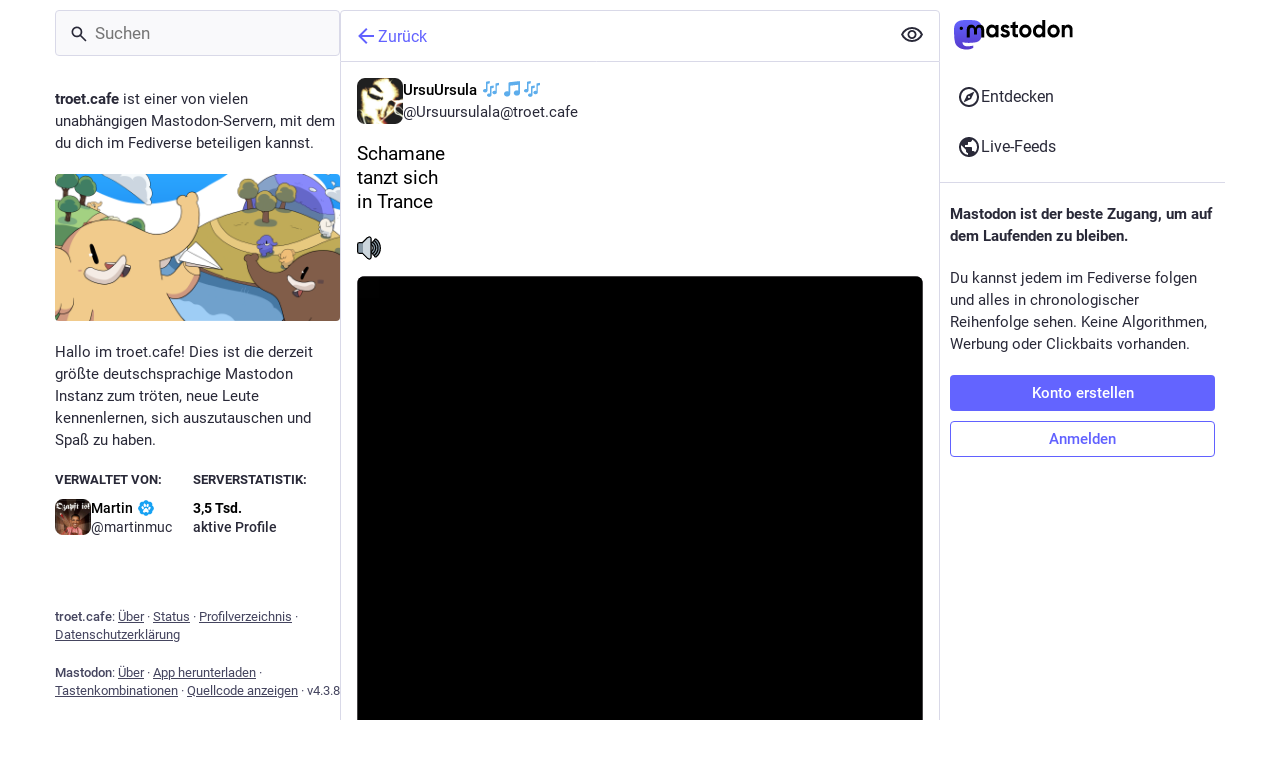

--- FILE ---
content_type: application/javascript
request_url: https://troet.cafe/packs/js/application-6f544f27a1d5db5c17e8.chunk.js
body_size: 25790
content:
(window.webpackJsonp=window.webpackJsonp||[]).push([[438],{1352:function(e,t,n){var o,a,r;!function(i,s){"use strict";a=[n(386)],void 0===(r="function"==typeof(o=function(e){var t=/(^|@)\S+:\d+/,n=/^\s*at .*(\S+:\d+|\(native\))/m,o=/^(eval@)?(\[native code])?$/;return{parse:function(e){if(void 0!==e.stacktrace||void 0!==e["opera#sourceloc"])return this.parseOpera(e);if(e.stack&&e.stack.match(n))return this.parseV8OrIE(e);if(e.stack)return this.parseFFOrSafari(e);throw new Error("Cannot parse given Error object")},extractLocation:function(e){if(-1===e.indexOf(":"))return[e];var t=/(.+?)(?::(\d+))?(?::(\d+))?$/.exec(e.replace(/[()]/g,""));return[t[1],t[2]||void 0,t[3]||void 0]},parseV8OrIE:function(t){return t.stack.split("\n").filter((function(e){return!!e.match(n)}),this).map((function(t){t.indexOf("(eval ")>-1&&(t=t.replace(/eval code/g,"eval").replace(/(\(eval at [^()]*)|(,.*$)/g,""));var n=t.replace(/^\s+/,"").replace(/\(eval code/g,"(").replace(/^.*?\s+/,""),o=n.match(/ (\(.+\)$)/);n=o?n.replace(o[0],""):n;var a=this.extractLocation(o?o[1]:n),r=o&&n||void 0,i=["eval","<anonymous>"].indexOf(a[0])>-1?void 0:a[0];return new e({functionName:r,fileName:i,lineNumber:a[1],columnNumber:a[2],source:t})}),this)},parseFFOrSafari:function(t){return t.stack.split("\n").filter((function(e){return!e.match(o)}),this).map((function(t){if(t.indexOf(" > eval")>-1&&(t=t.replace(/ line (\d+)(?: > eval line \d+)* > eval:\d+:\d+/g,":$1")),-1===t.indexOf("@")&&-1===t.indexOf(":"))return new e({functionName:t});var n=/((.*".+"[^@]*)?[^@]*)(?:@)/,o=t.match(n),a=o&&o[1]?o[1]:void 0,r=this.extractLocation(t.replace(n,""));return new e({functionName:a,fileName:r[0],lineNumber:r[1],columnNumber:r[2],source:t})}),this)},parseOpera:function(e){return!e.stacktrace||e.message.indexOf("\n")>-1&&e.message.split("\n").length>e.stacktrace.split("\n").length?this.parseOpera9(e):e.stack?this.parseOpera11(e):this.parseOpera10(e)},parseOpera9:function(t){for(var n=/Line (\d+).*script (?:in )?(\S+)/i,o=t.message.split("\n"),a=[],r=2,i=o.length;r<i;r+=2){var s=n.exec(o[r]);s&&a.push(new e({fileName:s[2],lineNumber:s[1],source:o[r]}))}return a},parseOpera10:function(t){for(var n=/Line (\d+).*script (?:in )?(\S+)(?:: In function (\S+))?$/i,o=t.stacktrace.split("\n"),a=[],r=0,i=o.length;r<i;r+=2){var s=n.exec(o[r]);s&&a.push(new e({functionName:s[3]||void 0,fileName:s[2],lineNumber:s[1],source:o[r]}))}return a},parseOpera11:function(n){return n.stack.split("\n").filter((function(e){return!!e.match(t)&&!e.match(/^Error created at/)}),this).map((function(t){var n,o=t.split("@"),a=this.extractLocation(o.pop()),r=o.shift()||"",i=r.replace(/<anonymous function(: (\w+))?>/,"$2").replace(/\([^)]*\)/g,"")||void 0;r.match(/\(([^)]*)\)/)&&(n=r.replace(/^[^(]+\(([^)]*)\)$/,"$1"));var s=void 0===n||"[arguments not available]"===n?void 0:n.split(",");return new e({functionName:i,args:s,fileName:a[0],lineNumber:a[1],columnNumber:a[2],source:t})}),this)}}})?o.apply(t,a):o)||(e.exports=r)}()},1353:function(e,t,n){var o,a,r;!function(i,s){"use strict";a=[n(386)],o=function(e){return{backtrace:function(t){var n=[],o=10;"object"==typeof t&&"number"==typeof t.maxStackSize&&(o=t.maxStackSize);for(var a=arguments.callee;a&&n.length<o&&a.arguments;){for(var r=new Array(a.arguments.length),i=0;i<r.length;++i)r[i]=a.arguments[i];/function(?:\s+([\w$]+))+\s*\(/.test(a.toString())?n.push(new e({functionName:RegExp.$1||void 0,args:r})):n.push(new e({args:r}));try{a=a.caller}catch(e){break}}return n}}},void 0===(r="function"==typeof o?o.apply(t,a):o)||(e.exports=r)}()},1354:function(e,t,n){var o,a,r;!function(i,s){"use strict";a=[n(1355),n(386)],void 0===(r="function"==typeof(o=function(e,t){function n(e){return new Promise((function(t,n){var o=new XMLHttpRequest;o.open("get",e),o.onerror=n,o.onreadystatechange=function(){4===o.readyState&&(o.status>=200&&o.status<300||"file://"===e.substr(0,7)&&o.responseText?t(o.responseText):n(new Error("HTTP status: "+o.status+" retrieving "+e)))},o.send()}))}function o(e){if("undefined"!=typeof window&&window.atob)return window.atob(e);throw new Error("You must supply a polyfill for window.atob in this environment")}function a(e){if("undefined"!=typeof JSON&&JSON.parse)return JSON.parse(e);throw new Error("You must supply a polyfill for JSON.parse in this environment")}function r(e,t){for(var n=[/['"]?([$_A-Za-z][$_A-Za-z0-9]*)['"]?\s*[:=]\s*function\b/,/function\s+([^('"`]*?)\s*\(([^)]*)\)/,/['"]?([$_A-Za-z][$_A-Za-z0-9]*)['"]?\s*[:=]\s*(?:eval|new Function)\b/,/\b(?!(?:if|for|switch|while|with|catch)\b)(?:(?:static)\s+)?(\S+)\s*\(.*?\)\s*\{/,/['"]?([$_A-Za-z][$_A-Za-z0-9]*)['"]?\s*[:=]\s*\(.*?\)\s*=>/],o=e.split("\n"),a="",r=Math.min(t,20),i=0;i<r;++i){var s=o[t-i-1],c=s.indexOf("//");if(c>=0&&(s=s.substr(0,c)),s){a=s+a;for(var l=n.length,u=0;u<l;u++){var d=n[u].exec(a);if(d&&d[1])return d[1]}}}}function i(){if("function"!=typeof Object.defineProperty||"function"!=typeof Object.create)throw new Error("Unable to consume source maps in older browsers")}function s(e){if("object"!=typeof e)throw new TypeError("Given StackFrame is not an object");if("string"!=typeof e.fileName)throw new TypeError("Given file name is not a String");if("number"!=typeof e.lineNumber||e.lineNumber%1!=0||e.lineNumber<1)throw new TypeError("Given line number must be a positive integer");if("number"!=typeof e.columnNumber||e.columnNumber%1!=0||e.columnNumber<0)throw new TypeError("Given column number must be a non-negative integer");return!0}function c(e){for(var t,n,o=/\/\/[#@] ?sourceMappingURL=([^\s'"]+)\s*$/gm;n=o.exec(e);)t=n[1];if(t)return t;throw new Error("sourceMappingURL not found")}function l(e,n,o){return new Promise((function(a,r){var i=n.originalPositionFor({line:e.lineNumber,column:e.columnNumber});if(i.source){var s=n.sourceContentFor(i.source);s&&(o[i.source]=s),a(new t({functionName:i.name||e.functionName,args:e.args,fileName:i.source,lineNumber:i.line,columnNumber:i.column}))}else r(new Error("Could not get original source for given stackframe and source map"))}))}return function u(d){if(!(this instanceof u))return new u(d);d=d||{},this.sourceCache=d.sourceCache||{},this.sourceMapConsumerCache=d.sourceMapConsumerCache||{},this.ajax=d.ajax||n,this._atob=d.atob||o,this._get=function(e){return new Promise(function(t,n){var o="data:"===e.substr(0,5);if(this.sourceCache[e])t(this.sourceCache[e]);else if(d.offline&&!o)n(new Error("Cannot make network requests in offline mode"));else if(o){var a=/^data:application\/json;([\w=:"-]+;)*base64,/,r=e.match(a);if(r){var i=r[0].length,s=e.substr(i),c=this._atob(s);this.sourceCache[e]=c,t(c)}else n(new Error("The encoding of the inline sourcemap is not supported"))}else{var l=this.ajax(e,{method:"get"});this.sourceCache[e]=l,l.then(t,n)}}.bind(this))},this._getSourceMapConsumer=function(t,n){return new Promise(function(o){if(this.sourceMapConsumerCache[t])o(this.sourceMapConsumerCache[t]);else{var r=new Promise(function(o,r){return this._get(t).then((function(t){"string"==typeof t&&(t=a(t.replace(/^\)\]\}'/,""))),void 0===t.sourceRoot&&(t.sourceRoot=n),o(new e.SourceMapConsumer(t))})).catch(r)}.bind(this));this.sourceMapConsumerCache[t]=r,o(r)}}.bind(this))},this.pinpoint=function(e){return new Promise(function(t,n){this.getMappedLocation(e).then(function(e){function n(){t(e)}this.findFunctionName(e).then(t,n).catch(n)}.bind(this),n)}.bind(this))},this.findFunctionName=function(e){return new Promise(function(n,o){s(e),this._get(e.fileName).then((function(o){var a=e.lineNumber,i=e.columnNumber,s=r(o,a,i);n(s?new t({functionName:s,args:e.args,fileName:e.fileName,lineNumber:a,columnNumber:i}):e)}),o).catch(o)}.bind(this))},this.getMappedLocation=function(e){return new Promise(function(t,n){i(),s(e);var o=this.sourceCache,a=e.fileName;this._get(a).then(function(n){var r=c(n),i="data:"===r.substr(0,5),s=a.substring(0,a.lastIndexOf("/")+1);return"/"===r[0]||i||/^https?:\/\/|^\/\//i.test(r)||(r=s+r),this._getSourceMapConsumer(r,s).then((function(n){return l(e,n,o).then(t).catch((function(){t(e)}))}))}.bind(this),n).catch(n)}.bind(this))}}})?o.apply(t,a):o)||(e.exports=r)}()},1355:function(e,t,n){t.SourceMapGenerator=n(524).SourceMapGenerator,t.SourceMapConsumer=n(1358).SourceMapConsumer,t.SourceNode=n(1361).SourceNode},1356:function(e,t){var n="ABCDEFGHIJKLMNOPQRSTUVWXYZabcdefghijklmnopqrstuvwxyz0123456789+/".split("");t.encode=function(e){if(0<=e&&e<n.length)return n[e];throw new TypeError("Must be between 0 and 63: "+e)},t.decode=function(e){return 65<=e&&e<=90?e-65:97<=e&&e<=122?e-97+26:48<=e&&e<=57?e-48+52:43==e?62:47==e?63:-1}},1357:function(e,t,n){var o=n(229);function a(){this._array=[],this._sorted=!0,this._last={generatedLine:-1,generatedColumn:0}}a.prototype.unsortedForEach=function(e,t){this._array.forEach(e,t)},a.prototype.add=function(e){var t,n,a,r,i,s;t=this._last,n=e,a=t.generatedLine,r=n.generatedLine,i=t.generatedColumn,s=n.generatedColumn,r>a||r==a&&s>=i||o.compareByGeneratedPositionsInflated(t,n)<=0?(this._last=e,this._array.push(e)):(this._sorted=!1,this._array.push(e))},a.prototype.toArray=function(){return this._sorted||(this._array.sort(o.compareByGeneratedPositionsInflated),this._sorted=!0),this._array},t.MappingList=a},1358:function(e,t,n){var o=n(229),a=n(1359),r=n(526).ArraySet,i=n(525),s=n(1360).quickSort;function c(e){var t=e;return"string"==typeof e&&(t=JSON.parse(e.replace(/^\)\]\}'/,""))),null!=t.sections?new d(t):new l(t)}function l(e){var t=e;"string"==typeof e&&(t=JSON.parse(e.replace(/^\)\]\}'/,"")));var n=o.getArg(t,"version"),a=o.getArg(t,"sources"),i=o.getArg(t,"names",[]),s=o.getArg(t,"sourceRoot",null),c=o.getArg(t,"sourcesContent",null),l=o.getArg(t,"mappings"),u=o.getArg(t,"file",null);if(n!=this._version)throw new Error("Unsupported version: "+n);a=a.map(String).map(o.normalize).map((function(e){return s&&o.isAbsolute(s)&&o.isAbsolute(e)?o.relative(s,e):e})),this._names=r.fromArray(i.map(String),!0),this._sources=r.fromArray(a,!0),this.sourceRoot=s,this.sourcesContent=c,this._mappings=l,this.file=u}function u(){this.generatedLine=0,this.generatedColumn=0,this.source=null,this.originalLine=null,this.originalColumn=null,this.name=null}function d(e){var t=e;"string"==typeof e&&(t=JSON.parse(e.replace(/^\)\]\}'/,"")));var n=o.getArg(t,"version"),a=o.getArg(t,"sections");if(n!=this._version)throw new Error("Unsupported version: "+n);this._sources=new r,this._names=new r;var i={line:-1,column:0};this._sections=a.map((function(e){if(e.url)throw new Error("Support for url field in sections not implemented.");var t=o.getArg(e,"offset"),n=o.getArg(t,"line"),a=o.getArg(t,"column");if(n<i.line||n===i.line&&a<i.column)throw new Error("Section offsets must be ordered and non-overlapping.");return i=t,{generatedOffset:{generatedLine:n+1,generatedColumn:a+1},consumer:new c(o.getArg(e,"map"))}}))}c.fromSourceMap=function(e){return l.fromSourceMap(e)},c.prototype._version=3,c.prototype.__generatedMappings=null,Object.defineProperty(c.prototype,"_generatedMappings",{get:function(){return this.__generatedMappings||this._parseMappings(this._mappings,this.sourceRoot),this.__generatedMappings}}),c.prototype.__originalMappings=null,Object.defineProperty(c.prototype,"_originalMappings",{get:function(){return this.__originalMappings||this._parseMappings(this._mappings,this.sourceRoot),this.__originalMappings}}),c.prototype._charIsMappingSeparator=function(e,t){var n=e.charAt(t);return";"===n||","===n},c.prototype._parseMappings=function(e,t){throw new Error("Subclasses must implement _parseMappings")},c.GENERATED_ORDER=1,c.ORIGINAL_ORDER=2,c.GREATEST_LOWER_BOUND=1,c.LEAST_UPPER_BOUND=2,c.prototype.eachMapping=function(e,t,n){var a,r=t||null;switch(n||c.GENERATED_ORDER){case c.GENERATED_ORDER:a=this._generatedMappings;break;case c.ORIGINAL_ORDER:a=this._originalMappings;break;default:throw new Error("Unknown order of iteration.")}var i=this.sourceRoot;a.map((function(e){var t=null===e.source?null:this._sources.at(e.source);return null!=t&&null!=i&&(t=o.join(i,t)),{source:t,generatedLine:e.generatedLine,generatedColumn:e.generatedColumn,originalLine:e.originalLine,originalColumn:e.originalColumn,name:null===e.name?null:this._names.at(e.name)}}),this).forEach(e,r)},c.prototype.allGeneratedPositionsFor=function(e){var t=o.getArg(e,"line"),n={source:o.getArg(e,"source"),originalLine:t,originalColumn:o.getArg(e,"column",0)};if(null!=this.sourceRoot&&(n.source=o.relative(this.sourceRoot,n.source)),!this._sources.has(n.source))return[];n.source=this._sources.indexOf(n.source);var r=[],i=this._findMapping(n,this._originalMappings,"originalLine","originalColumn",o.compareByOriginalPositions,a.LEAST_UPPER_BOUND);if(i>=0){var s=this._originalMappings[i];if(void 0===e.column)for(var c=s.originalLine;s&&s.originalLine===c;)r.push({line:o.getArg(s,"generatedLine",null),column:o.getArg(s,"generatedColumn",null),lastColumn:o.getArg(s,"lastGeneratedColumn",null)}),s=this._originalMappings[++i];else for(var l=s.originalColumn;s&&s.originalLine===t&&s.originalColumn==l;)r.push({line:o.getArg(s,"generatedLine",null),column:o.getArg(s,"generatedColumn",null),lastColumn:o.getArg(s,"lastGeneratedColumn",null)}),s=this._originalMappings[++i]}return r},t.SourceMapConsumer=c,l.prototype=Object.create(c.prototype),l.prototype.consumer=c,l.fromSourceMap=function(e){var t=Object.create(l.prototype),n=t._names=r.fromArray(e._names.toArray(),!0),a=t._sources=r.fromArray(e._sources.toArray(),!0);t.sourceRoot=e._sourceRoot,t.sourcesContent=e._generateSourcesContent(t._sources.toArray(),t.sourceRoot),t.file=e._file;for(var i=e._mappings.toArray().slice(),c=t.__generatedMappings=[],d=t.__originalMappings=[],p=0,h=i.length;p<h;p++){var m=i[p],g=new u;g.generatedLine=m.generatedLine,g.generatedColumn=m.generatedColumn,m.source&&(g.source=a.indexOf(m.source),g.originalLine=m.originalLine,g.originalColumn=m.originalColumn,m.name&&(g.name=n.indexOf(m.name)),d.push(g)),c.push(g)}return s(t.__originalMappings,o.compareByOriginalPositions),t},l.prototype._version=3,Object.defineProperty(l.prototype,"sources",{get:function(){return this._sources.toArray().map((function(e){return null!=this.sourceRoot?o.join(this.sourceRoot,e):e}),this)}}),l.prototype._parseMappings=function(e,t){for(var n,a,r,c,l,d=1,p=0,h=0,m=0,g=0,f=0,b=e.length,v=0,O={},j={},_=[],y=[];v<b;)if(";"===e.charAt(v))d++,v++,p=0;else if(","===e.charAt(v))v++;else{for((n=new u).generatedLine=d,c=v;c<b&&!this._charIsMappingSeparator(e,c);c++);if(r=O[a=e.slice(v,c)])v+=a.length;else{for(r=[];v<c;)i.decode(e,v,j),l=j.value,v=j.rest,r.push(l);if(2===r.length)throw new Error("Found a source, but no line and column");if(3===r.length)throw new Error("Found a source and line, but no column");O[a]=r}n.generatedColumn=p+r[0],p=n.generatedColumn,r.length>1&&(n.source=g+r[1],g+=r[1],n.originalLine=h+r[2],h=n.originalLine,n.originalLine+=1,n.originalColumn=m+r[3],m=n.originalColumn,r.length>4&&(n.name=f+r[4],f+=r[4])),y.push(n),"number"==typeof n.originalLine&&_.push(n)}s(y,o.compareByGeneratedPositionsDeflated),this.__generatedMappings=y,s(_,o.compareByOriginalPositions),this.__originalMappings=_},l.prototype._findMapping=function(e,t,n,o,r,i){if(e[n]<=0)throw new TypeError("Line must be greater than or equal to 1, got "+e[n]);if(e[o]<0)throw new TypeError("Column must be greater than or equal to 0, got "+e[o]);return a.search(e,t,r,i)},l.prototype.computeColumnSpans=function(){for(var e=0;e<this._generatedMappings.length;++e){var t=this._generatedMappings[e];if(e+1<this._generatedMappings.length){var n=this._generatedMappings[e+1];if(t.generatedLine===n.generatedLine){t.lastGeneratedColumn=n.generatedColumn-1;continue}}t.lastGeneratedColumn=1/0}},l.prototype.originalPositionFor=function(e){var t={generatedLine:o.getArg(e,"line"),generatedColumn:o.getArg(e,"column")},n=this._findMapping(t,this._generatedMappings,"generatedLine","generatedColumn",o.compareByGeneratedPositionsDeflated,o.getArg(e,"bias",c.GREATEST_LOWER_BOUND));if(n>=0){var a=this._generatedMappings[n];if(a.generatedLine===t.generatedLine){var r=o.getArg(a,"source",null);null!==r&&(r=this._sources.at(r),null!=this.sourceRoot&&(r=o.join(this.sourceRoot,r)));var i=o.getArg(a,"name",null);return null!==i&&(i=this._names.at(i)),{source:r,line:o.getArg(a,"originalLine",null),column:o.getArg(a,"originalColumn",null),name:i}}}return{source:null,line:null,column:null,name:null}},l.prototype.hasContentsOfAllSources=function(){return!!this.sourcesContent&&(this.sourcesContent.length>=this._sources.size()&&!this.sourcesContent.some((function(e){return null==e})))},l.prototype.sourceContentFor=function(e,t){if(!this.sourcesContent)return null;if(null!=this.sourceRoot&&(e=o.relative(this.sourceRoot,e)),this._sources.has(e))return this.sourcesContent[this._sources.indexOf(e)];var n;if(null!=this.sourceRoot&&(n=o.urlParse(this.sourceRoot))){var a=e.replace(/^file:\/\//,"");if("file"==n.scheme&&this._sources.has(a))return this.sourcesContent[this._sources.indexOf(a)];if((!n.path||"/"==n.path)&&this._sources.has("/"+e))return this.sourcesContent[this._sources.indexOf("/"+e)]}if(t)return null;throw new Error('"'+e+'" is not in the SourceMap.')},l.prototype.generatedPositionFor=function(e){var t=o.getArg(e,"source");if(null!=this.sourceRoot&&(t=o.relative(this.sourceRoot,t)),!this._sources.has(t))return{line:null,column:null,lastColumn:null};var n={source:t=this._sources.indexOf(t),originalLine:o.getArg(e,"line"),originalColumn:o.getArg(e,"column")},a=this._findMapping(n,this._originalMappings,"originalLine","originalColumn",o.compareByOriginalPositions,o.getArg(e,"bias",c.GREATEST_LOWER_BOUND));if(a>=0){var r=this._originalMappings[a];if(r.source===n.source)return{line:o.getArg(r,"generatedLine",null),column:o.getArg(r,"generatedColumn",null),lastColumn:o.getArg(r,"lastGeneratedColumn",null)}}return{line:null,column:null,lastColumn:null}},t.BasicSourceMapConsumer=l,d.prototype=Object.create(c.prototype),d.prototype.constructor=c,d.prototype._version=3,Object.defineProperty(d.prototype,"sources",{get:function(){for(var e=[],t=0;t<this._sections.length;t++)for(var n=0;n<this._sections[t].consumer.sources.length;n++)e.push(this._sections[t].consumer.sources[n]);return e}}),d.prototype.originalPositionFor=function(e){var t={generatedLine:o.getArg(e,"line"),generatedColumn:o.getArg(e,"column")},n=a.search(t,this._sections,(function(e,t){var n=e.generatedLine-t.generatedOffset.generatedLine;return n||e.generatedColumn-t.generatedOffset.generatedColumn})),r=this._sections[n];return r?r.consumer.originalPositionFor({line:t.generatedLine-(r.generatedOffset.generatedLine-1),column:t.generatedColumn-(r.generatedOffset.generatedLine===t.generatedLine?r.generatedOffset.generatedColumn-1:0),bias:e.bias}):{source:null,line:null,column:null,name:null}},d.prototype.hasContentsOfAllSources=function(){return this._sections.every((function(e){return e.consumer.hasContentsOfAllSources()}))},d.prototype.sourceContentFor=function(e,t){for(var n=0;n<this._sections.length;n++){var o=this._sections[n].consumer.sourceContentFor(e,!0);if(o)return o}if(t)return null;throw new Error('"'+e+'" is not in the SourceMap.')},d.prototype.generatedPositionFor=function(e){for(var t=0;t<this._sections.length;t++){var n=this._sections[t];if(-1!==n.consumer.sources.indexOf(o.getArg(e,"source"))){var a=n.consumer.generatedPositionFor(e);if(a)return{line:a.line+(n.generatedOffset.generatedLine-1),column:a.column+(n.generatedOffset.generatedLine===a.line?n.generatedOffset.generatedColumn-1:0)}}}return{line:null,column:null}},d.prototype._parseMappings=function(e,t){this.__generatedMappings=[],this.__originalMappings=[];for(var n=0;n<this._sections.length;n++)for(var a=this._sections[n],r=a.consumer._generatedMappings,i=0;i<r.length;i++){var c=r[i],l=a.consumer._sources.at(c.source);null!==a.consumer.sourceRoot&&(l=o.join(a.consumer.sourceRoot,l)),this._sources.add(l),l=this._sources.indexOf(l);var u=a.consumer._names.at(c.name);this._names.add(u),u=this._names.indexOf(u);var d={source:l,generatedLine:c.generatedLine+(a.generatedOffset.generatedLine-1),generatedColumn:c.generatedColumn+(a.generatedOffset.generatedLine===c.generatedLine?a.generatedOffset.generatedColumn-1:0),originalLine:c.originalLine,originalColumn:c.originalColumn,name:u};this.__generatedMappings.push(d),"number"==typeof d.originalLine&&this.__originalMappings.push(d)}s(this.__generatedMappings,o.compareByGeneratedPositionsDeflated),s(this.__originalMappings,o.compareByOriginalPositions)},t.IndexedSourceMapConsumer=d},1359:function(e,t){function n(e,o,a,r,i,s){var c=Math.floor((o-e)/2)+e,l=i(a,r[c],!0);return 0===l?c:l>0?o-c>1?n(c,o,a,r,i,s):s==t.LEAST_UPPER_BOUND?o<r.length?o:-1:c:c-e>1?n(e,c,a,r,i,s):s==t.LEAST_UPPER_BOUND?c:e<0?-1:e}t.GREATEST_LOWER_BOUND=1,t.LEAST_UPPER_BOUND=2,t.search=function(e,o,a,r){if(0===o.length)return-1;var i=n(-1,o.length,e,o,a,r||t.GREATEST_LOWER_BOUND);if(i<0)return-1;for(;i-1>=0&&0===a(o[i],o[i-1],!0);)--i;return i}},1360:function(e,t){function n(e,t,n){var o=e[t];e[t]=e[n],e[n]=o}function o(e,t,a,r){if(a<r){var i=a-1;n(e,(u=a,d=r,Math.round(u+Math.random()*(d-u))),r);for(var s=e[r],c=a;c<r;c++)t(e[c],s)<=0&&n(e,i+=1,c);n(e,i+1,c);var l=i+1;o(e,t,a,l-1),o(e,t,l+1,r)}var u,d}t.quickSort=function(e,t){o(e,t,0,e.length-1)}},1361:function(e,t,n){var o=n(524).SourceMapGenerator,a=n(229),r=/(\r?\n)/,i="$$$isSourceNode$$$";function s(e,t,n,o,a){this.children=[],this.sourceContents={},this.line=null==e?null:e,this.column=null==t?null:t,this.source=null==n?null:n,this.name=null==a?null:a,this[i]=!0,null!=o&&this.add(o)}s.fromStringWithSourceMap=function(e,t,n){var o=new s,i=e.split(r),c=function(){return i.shift()+(i.shift()||"")},l=1,u=0,d=null;return t.eachMapping((function(e){if(null!==d){if(!(l<e.generatedLine)){var t=(n=i[0]).substr(0,e.generatedColumn-u);return i[0]=n.substr(e.generatedColumn-u),u=e.generatedColumn,p(d,t),void(d=e)}p(d,c()),l++,u=0}for(;l<e.generatedLine;)o.add(c()),l++;if(u<e.generatedColumn){var n=i[0];o.add(n.substr(0,e.generatedColumn)),i[0]=n.substr(e.generatedColumn),u=e.generatedColumn}d=e}),this),i.length>0&&(d&&p(d,c()),o.add(i.join(""))),t.sources.forEach((function(e){var r=t.sourceContentFor(e);null!=r&&(null!=n&&(e=a.join(n,e)),o.setSourceContent(e,r))})),o;function p(e,t){if(null===e||void 0===e.source)o.add(t);else{var r=n?a.join(n,e.source):e.source;o.add(new s(e.originalLine,e.originalColumn,r,t,e.name))}}},s.prototype.add=function(e){if(Array.isArray(e))e.forEach((function(e){this.add(e)}),this);else{if(!e[i]&&"string"!=typeof e)throw new TypeError("Expected a SourceNode, string, or an array of SourceNodes and strings. Got "+e);e&&this.children.push(e)}return this},s.prototype.prepend=function(e){if(Array.isArray(e))for(var t=e.length-1;t>=0;t--)this.prepend(e[t]);else{if(!e[i]&&"string"!=typeof e)throw new TypeError("Expected a SourceNode, string, or an array of SourceNodes and strings. Got "+e);this.children.unshift(e)}return this},s.prototype.walk=function(e){for(var t,n=0,o=this.children.length;n<o;n++)(t=this.children[n])[i]?t.walk(e):""!==t&&e(t,{source:this.source,line:this.line,column:this.column,name:this.name})},s.prototype.join=function(e){var t,n,o=this.children.length;if(o>0){for(t=[],n=0;n<o-1;n++)t.push(this.children[n]),t.push(e);t.push(this.children[n]),this.children=t}return this},s.prototype.replaceRight=function(e,t){var n=this.children[this.children.length-1];return n[i]?n.replaceRight(e,t):"string"==typeof n?this.children[this.children.length-1]=n.replace(e,t):this.children.push("".replace(e,t)),this},s.prototype.setSourceContent=function(e,t){this.sourceContents[a.toSetString(e)]=t},s.prototype.walkSourceContents=function(e){for(var t=0,n=this.children.length;t<n;t++)this.children[t][i]&&this.children[t].walkSourceContents(e);var o=Object.keys(this.sourceContents);for(t=0,n=o.length;t<n;t++)e(a.fromSetString(o[t]),this.sourceContents[o[t]])},s.prototype.toString=function(){var e="";return this.walk((function(t){e+=t})),e},s.prototype.toStringWithSourceMap=function(e){var t={code:"",line:1,column:0},n=new o(e),a=!1,r=null,i=null,s=null,c=null;return this.walk((function(e,o){t.code+=e,null!==o.source&&null!==o.line&&null!==o.column?(r===o.source&&i===o.line&&s===o.column&&c===o.name||n.addMapping({source:o.source,original:{line:o.line,column:o.column},generated:{line:t.line,column:t.column},name:o.name}),r=o.source,i=o.line,s=o.column,c=o.name,a=!0):a&&(n.addMapping({generated:{line:t.line,column:t.column}}),r=null,a=!1);for(var l=0,u=e.length;l<u;l++)10===e.charCodeAt(l)?(t.line++,t.column=0,l+1===u?(r=null,a=!1):a&&n.addMapping({source:o.source,original:{line:o.line,column:o.column},generated:{line:t.line,column:t.column},name:o.name})):t.column++})),this.walkSourceContents((function(e,t){n.setSourceContent(e,t)})),{code:t.code,map:n}},t.SourceNode=s},1374:function(e,t,n){"use strict";n.r(t);n(149);var o=n(128),a=n(42),r=n(0),i=n(2),s=n(1),c=n(108),l=n(39),u=n(11),d=n(308),p=n(202),h=n(90),m=n(398),g=(n(35),n(27),n(23)),f=n(309),b=n.n(f),v=n(6);class O extends s.PureComponent{constructor(){super(...arguments),Object(i.a)(this,"state",{hasError:!1,errorMessage:void 0,stackTrace:void 0,mappedStackTrace:void 0,componentStack:void 0}),Object(i.a)(this,"handleCopyStackTrace",(()=>{const{errorMessage:e,stackTrace:t,mappedStackTrace:n}=this.state,o=document.createElement("textarea");let a=[e,t];n&&a.push(n),o.textContent=a.join("\n\n\n"),o.style.position="fixed",document.body.appendChild(o);try{o.select(),document.execCommand("copy")}catch{}finally{document.body.removeChild(o)}this.setState({copied:!0}),setTimeout((()=>this.setState({copied:!1})),700)}))}componentDidCatch(e,t){this.setState({hasError:!0,errorMessage:e.toString(),stackTrace:e.stack,componentStack:t&&t.componentStack,mappedStackTrace:void 0}),b.a.fromError(e).then((e=>{this.setState({mappedStackTrace:e.map((e=>e.toString())).join("\n")})})).catch((()=>{this.setState({mappedStackTrace:void 0})}))}render(){const{hasError:e,copied:t,errorMessage:n}=this.state;if(!e)return this.props.children;const o=n&&n.includes("NotFoundError");return Object(r.a)("div",{className:"error-boundary"},void 0,Object(r.a)("div",{},void 0,Object(r.a)("p",{className:"error-boundary__error"},void 0,o?Object(r.a)(g.a,{id:"error.unexpected_crash.explanation_addons",defaultMessage:"This page could not be displayed correctly. This error is likely caused by a browser add-on or automatic translation tools."}):Object(r.a)(g.a,{id:"error.unexpected_crash.explanation",defaultMessage:"Due to a bug in our code or a browser compatibility issue, this page could not be displayed correctly."})),Object(r.a)("p",{},void 0,o?Object(r.a)(g.a,{id:"error.unexpected_crash.next_steps_addons",defaultMessage:"Try disabling them and refreshing the page. If that does not help, you may still be able to use Mastodon through a different browser or native app."}):Object(r.a)(g.a,{id:"error.unexpected_crash.next_steps",defaultMessage:"Try refreshing the page. If that does not help, you may still be able to use Mastodon through a different browser or native app."})),Object(r.a)("p",{className:"error-boundary__footer"},void 0,"Mastodon v",v.I," · ",Object(r.a)("a",{href:v.z,rel:"noopener noreferrer",target:"_blank"},void 0,Object(r.a)(g.a,{id:"errors.unexpected_crash.report_issue",defaultMessage:"Report issue"}))," · ",Object(r.a)("button",{onClick:this.handleCopyStackTrace,className:t?"copied":""},void 0,Object(r.a)(g.a,{id:"errors.unexpected_crash.copy_stacktrace",defaultMessage:"Copy stacktrace to clipboard"})))),Object(r.a)(c.a,{},void 0,Object(r.a)("meta",{name:"robots",content:"noindex"})))}}var j=n(63),_=n(55),y=n.n(_),C=n(7),w=n(77),M=n(9),k=n.n(M),S=n(53),N=n(114),T=n(74),E=n(310);n(41);const L=20181216044202;var x=n(68),A=n(217),R=n(18),I=n(17),P=n(48),F=n(14);const D=()=>{const e=Object(l.g)(),t=Object(F.c)(),n=Object(s.useCallback)((t=>{const{textContent:n}=t;n&&e.push(`/tags/${n.replace(/^#/,"")}`)}),[e]),o=Object(s.useCallback)((n=>{t(Object(P.q)(n.href,e,(()=>{window.location.href=n.href})))}),[t,e]);return Object(s.useCallback)((e=>{const t=e.target.closest("a");!t||0!==e.button||e.ctrlKey||e.metaKey||(t.classList.contains("mention")?(e.preventDefault(),o(t)):(e=>{var t,n;return"#"===(null===(t=e.textContent)||void 0===t?void 0:t[0])||(null===(n=e.previousSibling)||void 0===n||null===(n=n.textContent)||void 0===n?void 0:n.endsWith("#"))})(t)&&(e.preventDefault(),n(t)))}),[o,n])},H=e=>{let{note:t,className:n}=e;const o=D();return 0===t.length||"<p></p>"===t?null:Object(r.a)("div",{className:`${n} translate`,dangerouslySetInnerHTML:{__html:t},onClickCapture:o})};var q=n(98),G=n(12);const B=e=>{let{fields:t,limit:n=-1}=e;const o=D();return 0===t.size?null:Object(r.a)("div",{className:"account-fields",onClickCapture:o},void 0,t.take(n).map(((e,t)=>{var n;return Object(r.a)("dl",{className:k()({verified:e.get("verified_at")})},t,Object(r.a)("dt",{dangerouslySetInnerHTML:{__html:e.get("name_emojified")},className:"translate"}),Object(r.a)("dd",{className:"translate",title:null!==(n=e.get("value_plain"))&&void 0!==n?n:""},void 0,e.get("verified_at")&&Object(r.a)(G.a,{id:"check",icon:q.a,className:"verified__mark"}),Object(r.a)("span",{dangerouslySetInnerHTML:{__html:e.get("value_emojified")}})))})))};var $=n(43),U=n(131),z=n(51),W=n(201),Z=n(122),J=n(66),Q=n(4);const V=Object(s.forwardRef)(((e,t)=>{let{accountId:n}=e;const o=Object(F.c)(),a=Object(F.d)((e=>n?e.accounts.get(n):void 0)),i=Object(F.d)((e=>e.relationships.getIn([n,"note"])));return Object(s.useEffect)((()=>{n&&!a&&o(Object(I.A)(n))}),[o,n,a]),Object(Q.jsx)("div",{ref:t,id:"hover-card",role:"tooltip",className:k()("hover-card dropdown-animation",{"hover-card--loading":!a}),children:a?Object(Q.jsxs)(Q.Fragment,{children:[Object(r.a)(R.a,{to:`/@${a.acct}`,className:"hover-card__name"},void 0,Object(r.a)($.a,{account:a,size:46}),Object(r.a)(z.a,{account:a,localDomain:v.j})),Object(r.a)("div",{className:"hover-card__text-row"},void 0,Object(r.a)(H,{note:a.note_emojified,className:"hover-card__bio"}),Object(r.a)(B,{fields:a.fields,limit:2}),i&&i.length>0&&Object(r.a)("dl",{className:"hover-card__note"},void 0,Object(r.a)("dt",{className:"hover-card__note-label"},void 0,Object(r.a)(g.a,{id:"account.account_note_header",defaultMessage:"Personal note"})),Object(r.a)("dd",{},void 0,i))),Object(r.a)("div",{className:"hover-card__number"},void 0,Object(r.a)(J.a,{value:a.followers_count,renderer:U.a})),Object(r.a)(W.a,{accountId:n})]}):Object(r.a)(Z.a,{})})}));V.displayName="HoverCardAccount";const K=[-12,4],Y={strategy:"fixed"},X=()=>{const[e,t]=Object(s.useState)(!1),[n,o]=Object(s.useState)(),[a,i]=Object(s.useState)(null),c=Object(s.useRef)(null),[u,d]=Object(A.a)(),[p,h,m]=Object(A.a)(),[g]=Object(A.a)(),f=Object(l.h)(),b=Object(s.useCallback)((()=>{h(),d(),t(!1),i(null)}),[h,d,t,i]);return Object(s.useEffect)((()=>{b()}),[b,f]),Object(s.useEffect)((()=>{let e=!1,n=null,a=null;const r=()=>{var e;null===(e=n)||void 0===e||e.removeAttribute("aria-describedby"),n=null,t(!1),i(null),o(void 0)},s=s=>{const{target:l}=s;if(l instanceof HTMLElement){var u;if(!e&&l.matches("[data-hover-card-account]"))d(),null===(u=n)||void 0===u||u.removeAttribute("aria-describedby"),n=l,a=l.getAttribute("title"),l.removeAttribute("title"),p((()=>{(e=>{var n;e.setAttribute("aria-describedby","hover-card"),t(!0),i(e),o(null!==(n=e.getAttribute("data-hover-card-account"))&&void 0!==n?n:void 0)})(l)}),750);e||l!==n&&l!==c.current||d()}else r()},l=e=>{const{target:t}=e;n&&(a&&t instanceof HTMLElement&&t===n&&t.setAttribute("title",a),t!==n&&t!==c.current||(h(),u((()=>{r()}),150)))},f=()=>{e=!1},b=()=>{e=!0,h(),g(f,100)},v=()=>{m(750)};return document.body.addEventListener("mouseenter",s,{passive:!0,capture:!0}),document.body.addEventListener("mousemove",v,{passive:!0,capture:!1}),document.body.addEventListener("mouseleave",l,{passive:!0,capture:!0}),document.addEventListener("scroll",b,{passive:!0,capture:!0}),()=>{document.body.removeEventListener("mouseenter",s),document.body.removeEventListener("mousemove",v),document.body.removeEventListener("mouseleave",l),document.removeEventListener("scroll",b)}}),[p,u,g,h,d,m,t,o,i]),Object(r.a)(x.a,{rootClose:!0,onHide:b,show:e,target:a,placement:"bottom-start",flip:!0,offset:K,popperConfig:Y},void 0,(e=>{let{props:t}=e;return Object(Q.jsx)("div",{...t,className:"hover-card-controller",children:Object(Q.jsx)(V,{accountId:n,ref:c})})}))};var ee=n(143),te=n(141),ne=n(69),oe=n(29),ae=n(159),re=n(75),ie=n(45),se=n(24);const ce=Object(C.d)({close:{id:"lightbox.close",defaultMessage:"Close"}}),le=e=>{let{accountId:t,statusId:n,onClose:o}=e;const a=Object(F.d)((e=>e.accounts.get(t))),i=Object(re.a)();return a?Object(r.a)("div",{className:"picture-in-picture__header"},void 0,Object(r.a)(R.a,{to:`/@${a.get("acct")}/${n}`,className:"picture-in-picture__header__account"},void 0,Object(r.a)($.a,{account:a,size:36}),Object(r.a)(z.a,{account:a})),Object(r.a)(se.a,{icon:"times",iconComponent:ie.a,onClick:o,title:i.formatMessage(ce.close)})):null},ue=()=>{const e=Object(oe.c)(),t=Object(s.useCallback)((()=>{e(Object(ee.c)())}),[e]),n=Object(oe.d)((e=>e.picture_in_picture));if(null===n.type)return null;const{type:o,src:a,currentTime:i,accountId:c,statusId:l,volume:u,muted:d,poster:p,backgroundColor:h,foregroundColor:m,accentColor:g}=n;let f;switch(o){case"video":f=Object(r.a)(ne.default,{src:a,currentTime:i,volume:u,muted:d,autoPlay:!0,inline:!0,alwaysVisible:!0});break;case"audio":f=Object(r.a)(te.default,{src:a,currentTime:i,volume:u,muted:d,poster:p,backgroundColor:h,foregroundColor:m,accentColor:g,autoPlay:!0})}return Object(r.a)("div",{className:"picture-in-picture"},void 0,Object(r.a)(le,{accountId:c,statusId:l,onClose:t}),f,Object(r.a)(ae.a,{statusId:l}))};var de=n(37),pe=n(89),he=(n(86),n(13)),me=n(174),ge=n(70),fe=n(28),be=n(163),ve=n(153),Oe=n(21),je=n(144);const _e=Object(u.connect)((e=>({account:e.getIn(["accounts",v.q])})))((e=>{let{account:t}=e;return Object(r.a)(R.a,{to:`/@${t.get("acct")}`,title:t.get("acct")},void 0,Object(r.a)($.a,{account:t,size:35}))})),ye=Object(C.d)({search:{id:"navigation_bar.search",defaultMessage:"Search"}});class Ce extends s.PureComponent{componentDidMount(){const{dispatchServer:e}=this.props;e()}render(){const{signedIn:e}=this.props.identity,{location:t,openClosedRegistrationsModal:n,signupUrl:o,intl:a}=this.props;let i;if(e)i=Object(Q.jsxs)(Q.Fragment,{children:["/search"!==t.pathname&&Object(r.a)(R.a,{to:"/search",className:"button button-secondary","aria-label":a.formatMessage(ye.search)},void 0,Object(r.a)(G.a,{id:"search",icon:ve.a})),"/publish"!==t.pathname&&Object(r.a)(R.a,{to:"/publish",className:"button button-secondary"},void 0,Object(r.a)(g.a,{id:"compose_form.publish_form",defaultMessage:"New post"})),Object(r.a)(_e,{})]});else if(v.A)i=Object(r.a)("a",{href:v.A,"data-method":"post",className:"button button--block button-tertiary"},void 0,Object(r.a)(g.a,{id:"sign_in_banner.sso_redirect",defaultMessage:"Login or Register"}));else{let e;e=v.v?Object(r.a)("a",{href:o,className:"button"},void 0,Object(r.a)(g.a,{id:"sign_in_banner.create_account",defaultMessage:"Create account"})):Object(r.a)("button",{className:"button",onClick:n},void 0,Object(r.a)(g.a,{id:"sign_in_banner.create_account",defaultMessage:"Create account"})),i=Object(Q.jsxs)(Q.Fragment,{children:[e,Object(r.a)("a",{href:"/auth/sign_in",className:"button button-tertiary"},void 0,Object(r.a)(g.a,{id:"sign_in_banner.sign_in",defaultMessage:"Login"}))]})}return Object(r.a)("div",{className:"ui__header"},void 0,Object(r.a)(R.a,{to:"/",className:"ui__header__logo"},void 0,Object(r.a)(je.c,{}),Object(r.a)(je.b,{})),Object(r.a)("div",{className:"ui__header__links"},void 0,i))}}var we=Object(w.c)(Object(l.k)(Object(de.e)(Object(u.connect)((e=>({signupUrl:e.getIn(["server","server","registrations","url"],null)||"/auth/sign_up"})),(e=>({openClosedRegistrationsModal(){e(Object(Oe.b)({modalType:"CLOSED_REGISTRATIONS"}))},dispatchServer(){e(Object(ge.o)())}})))(Ce)))),Me=n(111),ke=n.n(Me),Se=n(156);class Ne extends s.PureComponent{constructor(){super(...arguments),Object(i.a)(this,"handleKeyUp",(e=>{const t=e.keyCode;if(this.props.active&&27===t)e.preventDefault(),e.stopPropagation(),this.props.onClose()}))}componentDidMount(){window.addEventListener("keyup",this.handleKeyUp,!1)}componentWillUnmount(){window.removeEventListener("keyup",this.handleKeyUp)}render(){const{active:e}=this.props;return Object(r.a)(Se.a,{defaultStyle:{backgroundOpacity:0,backgroundScale:.95},style:{backgroundOpacity:ke()(e?1:0,{stiffness:150,damping:15}),backgroundScale:ke()(e?1:.95,{stiffness:200,damping:3})}},void 0,(t=>{let{backgroundOpacity:n,backgroundScale:o}=t;return Object(r.a)("div",{className:"upload-area",style:{visibility:e?"visible":"hidden",opacity:n}},void 0,Object(r.a)("div",{className:"upload-area__drop"},void 0,Object(r.a)("div",{className:"upload-area__background",style:{transform:`scale(${o})`}}),Object(r.a)("div",{className:"upload-area__content"},void 0,Object(r.a)(g.a,{id:"upload_area.title",defaultMessage:"Drag & drop to upload"}))))}))}}var Te=n(3),Ee=n.n(Te),Le=n(22),xe=n.n(Le),Ae=n(25),Re=n(175),Ie=n(214),Pe=n(20),Fe=n(160),De=n(182),He=n(181);const qe=e=>Object(r.a)(De.a,{},void 0,Object(Q.jsx)(He.a,{...e}),Object(r.a)("div",{className:"scrollable"}));var Ge=n(527),Be=n(94),$e=n(218);const Ue=Object(C.d)({aboutActiveUsers:{id:"server_banner.about_active_users",defaultMessage:"People using this server during the last 30 days (Monthly Active Users)"}});class ze extends s.PureComponent{componentDidMount(){const{dispatch:e}=this.props;e(Object(ge.o)())}render(){const{server:e,intl:t}=this.props,n=e.get("isLoading");return Object(r.a)("div",{className:"server-banner"},void 0,Object(r.a)("div",{className:"server-banner__introduction"},void 0,Object(r.a)(g.a,{id:"server_banner.is_one_of_many",defaultMessage:"{domain} is one of the many independent Mastodon servers you can use to participate in the fediverse.",values:{domain:Object(r.a)("strong",{},void 0,v.j),mastodon:Object(r.a)("a",{href:"https://joinmastodon.org",target:"_blank"},void 0,"Mastodon")}})),Object(r.a)(R.a,{to:"/about"},void 0,Object(r.a)(Ge.a,{blurhash:e.getIn(["thumbnail","blurhash"]),src:e.getIn(["thumbnail","url"]),className:"server-banner__hero"})),Object(r.a)("div",{className:"server-banner__description"},void 0,n?Object(Q.jsxs)(Q.Fragment,{children:[Object(r.a)(Be.a,{width:"100%"}),Object(r.a)("br",{}),Object(r.a)(Be.a,{width:"100%"}),Object(r.a)("br",{}),Object(r.a)(Be.a,{width:"70%"})]}):e.get("description")),Object(r.a)("div",{className:"server-banner__meta"},void 0,Object(r.a)("div",{className:"server-banner__meta__column"},void 0,Object(r.a)("h4",{},void 0,Object(r.a)(g.a,{id:"server_banner.administered_by",defaultMessage:"Administered by:"})),Object(r.a)($e.a,{id:e.getIn(["contact","account","id"]),size:36,minimal:!0})),Object(r.a)("div",{className:"server-banner__meta__column"},void 0,Object(r.a)("h4",{},void 0,Object(r.a)(g.a,{id:"server_banner.server_stats",defaultMessage:"Server stats:"})),n?Object(Q.jsxs)(Q.Fragment,{children:[Object(r.a)("strong",{className:"server-banner__number"},void 0,Object(r.a)(Be.a,{width:"10ch"})),Object(r.a)("br",{}),Object(r.a)("span",{className:"server-banner__number-label"},void 0,Object(r.a)(Be.a,{width:"5ch"}))]}):Object(Q.jsxs)(Q.Fragment,{children:[Object(r.a)("strong",{className:"server-banner__number"},void 0,Object(r.a)(J.a,{value:e.getIn(["usage","users","active_month"])})),Object(r.a)("br",{}),Object(r.a)("span",{className:"server-banner__number-label",title:t.formatMessage(Ue.aboutActiveUsers)},void 0,Object(r.a)(g.a,{id:"server_banner.active_users",defaultMessage:"active users"}))]}))))}}var We=Object(u.connect)((e=>({server:e.getIn(["server","server"])})))(Object(w.c)(ze)),Ze=n(279),Je=n(412),Qe=n(410);class Ve extends s.PureComponent{constructor(){super(...arguments),Object(i.a)(this,"onFocus",(()=>{const{dispatch:e}=this.props;e(Object(he.cb)(!0))})),Object(i.a)(this,"onBlur",(()=>{const{dispatch:e}=this.props;e(Object(he.cb)(!1))}))}componentDidMount(){const{dispatch:e}=this.props;e(Object(he.rb)())}componentWillUnmount(){const{dispatch:e}=this.props;e(Object(he.Cb)())}render(){const{signedIn:e}=this.props.identity;return Object(r.a)("div",{className:"compose-panel",onFocus:this.onFocus},void 0,Object(r.a)(Je.a,{openInRoute:!0}),!e&&Object(Q.jsxs)(Q.Fragment,{children:[Object(r.a)(We,{}),Object(r.a)("div",{className:"flex-spacer"})]}),e&&Object(r.a)(Ze.a,{singleColumn:!0}),Object(r.a)(Qe.a,{}))}}var Ke=Object(u.connect)()(Object(de.e)(Ve));var Ye,Xe=()=>Object(r.a)("div",{className:"drawer"},void 0,Object(r.a)("div",{className:"drawer__pager"},void 0,Object(r.a)("div",{className:"drawer__inner"}))),et=n(97),tt=n(411);function nt(){return nt=Object.assign?Object.assign.bind():function(e){for(var t=1;t<arguments.length;t++){var n=arguments[t];for(var o in n)({}).hasOwnProperty.call(n,o)&&(e[o]=n[o])}return e},nt.apply(null,arguments)}var ot,at=function(e){let{title:t,titleId:n,...o}=e;return s.createElement("svg",nt({xmlns:"http://www.w3.org/2000/svg",height:24,viewBox:"0 -960 960 960",width:24,"aria-labelledby":n},o),t?s.createElement("title",{id:n},t):null,Ye||(Ye=s.createElement("path",{d:"M160-80v-560q0-33 23.5-56.5T240-720h320q33 0 56.5 23.5T640-640v560L400-200 160-80Zm80-121 160-86 160 86v-439H240v439Zm480-39v-560H280v-80h440q33 0 56.5 23.5T800-800v560h-80ZM240-640h320-320Z"})))};function rt(){return rt=Object.assign?Object.assign.bind():function(e){for(var t=1;t<arguments.length;t++){var n=arguments[t];for(var o in n)({}).hasOwnProperty.call(n,o)&&(e[o]=n[o])}return e},rt.apply(null,arguments)}var it,st=function(e){let{title:t,titleId:n,...o}=e;return s.createElement("svg",rt({xmlns:"http://www.w3.org/2000/svg",height:24,viewBox:"0 -960 960 960",width:24,"aria-labelledby":n},o),t?s.createElement("title",{id:n},t):null,ot||(ot=s.createElement("path",{d:"m260-260 300-140 140-300-300 140-140 300Zm220-180q-17 0-28.5-11.5T440-480q0-17 11.5-28.5T480-520q17 0 28.5 11.5T520-480q0 17-11.5 28.5T480-440Zm0 360q-83 0-156-31.5T197-197q-54-54-85.5-127T80-480q0-83 31.5-156T197-763q54-54 127-85.5T480-880q83 0 156 31.5T763-763q54 54 85.5 127T880-480q0 83-31.5 156T763-197q-54 54-127 85.5T480-80Z"})))},ct=n(403),lt=n(274),ut=n(185);function dt(){return dt=Object.assign?Object.assign.bind():function(e){for(var t=1;t<arguments.length;t++){var n=arguments[t];for(var o in n)({}).hasOwnProperty.call(n,o)&&(e[o]=n[o])}return e},dt.apply(null,arguments)}var pt,ht=function(e){let{title:t,titleId:n,...o}=e;return s.createElement("svg",dt({xmlns:"http://www.w3.org/2000/svg",height:24,viewBox:"0 -960 960 960",width:24,"aria-labelledby":n},o),t?s.createElement("title",{id:n},t):null,it||(it=s.createElement("path",{d:"M240-200h120v-240h240v240h120v-360L480-740 240-560v360Zm-80 80v-480l320-240 320 240v480H520v-240h-80v240H160Zm320-350Z"})))};function mt(){return mt=Object.assign?Object.assign.bind():function(e){for(var t=1;t<arguments.length;t++){var n=arguments[t];for(var o in n)({}).hasOwnProperty.call(n,o)&&(e[o]=n[o])}return e},mt.apply(null,arguments)}var gt=function(e){let{title:t,titleId:n,...o}=e;return s.createElement("svg",mt({xmlns:"http://www.w3.org/2000/svg",height:24,viewBox:"0 -960 960 960",width:24,"aria-labelledby":n},o),t?s.createElement("title",{id:n},t):null,pt||(pt=s.createElement("path",{d:"M320-280q17 0 28.5-11.5T360-320q0-17-11.5-28.5T320-360q-17 0-28.5 11.5T280-320q0 17 11.5 28.5T320-280Zm0-160q17 0 28.5-11.5T360-480q0-17-11.5-28.5T320-520q-17 0-28.5 11.5T280-480q0 17 11.5 28.5T320-440Zm0-160q17 0 28.5-11.5T360-640q0-17-11.5-28.5T320-680q-17 0-28.5 11.5T280-640q0 17 11.5 28.5T320-600Zm120 320h240v-80H440v80Zm0-160h240v-80H440v80Zm0-160h240v-80H440v80ZM200-120q-33 0-56.5-23.5T120-200v-560q0-33 23.5-56.5T200-840h560q33 0 56.5 23.5T840-760v560q0 33-23.5 56.5T760-120H200Z"})))},ft=n(243),bt=n(528),vt=n(110),Ot=n(268),jt=n(313),_t=n(120),yt=n(241),Ct=n(184),wt=n(312),Mt=n(155),kt=n(152),St=n(237),Nt=n(5),Tt=n(47),Et=n(239);const Lt=Object(C.d)({lastStatusAt:{id:"account.featured_tags.last_status_at",defaultMessage:"Last post on {date}"},empty:{id:"account.featured_tags.last_status_never",defaultMessage:"No posts"}});class xt extends Ae.a{render(){const{account:e,featuredTags:t,intl:n}=this.props;return!e||e.get("suspended")||t.isEmpty()?null:Object(r.a)("div",{className:"getting-started__trends"},void 0,Object(r.a)("h4",{},void 0,Object(r.a)(g.a,{id:"account.featured_tags.title",defaultMessage:"{name}'s featured hashtags",values:{name:Object(r.a)("bdi",{dangerouslySetInnerHTML:{__html:e.get("display_name_html")}})}})),t.take(3).map((t=>Object(r.a)(Et.a,{name:t.get("name"),to:`/@${e.get("acct")}/tagged/${t.get("name")}`,uses:1*t.get("statuses_count"),withGraph:!1,description:1*t.get("statuses_count")>0?n.formatMessage(Lt.lastStatusAt,{date:n.formatDate(t.get("last_status_at"),{month:"short",day:"2-digit"})}):n.formatMessage(Lt.empty)},t.get("name")))))}}Object(i.a)(xt,"propTypes",{account:xe.a.record,featuredTags:xe.a.list,tagged:Ee.a.string,intl:Ee.a.object.isRequired});var At=Object(w.c)(xt);var Rt=Object(u.connect)((()=>{const e=Object(Tt.e)();return(t,n)=>{let{accountId:o}=n;return{account:e(t,o),featuredTags:t.getIn(["user_lists","featured_tags",o,"items"],Object(Nt.List)())}}}))(At),It=n(242);class Pt extends s.PureComponent{render(){const{accountId:e,isLoading:t,match:{params:{tagged:n}}}=this.props;return t?null:Object(r.a)(Rt,{accountId:e,tagged:n})}}var Ft=Object(u.connect)(((e,t)=>{let{match:{params:{acct:n}}}=t;const o=e.getIn(["accounts_map",Object(It.b)(n)]);return o?{accountId:o,isLoading:!1}:{isLoading:!0}}))(Pt),Dt=n(544);const Ht=()=>v.x?Object(r.a)(Dt.a,{}):null,qt=()=>Object(r.a)("div",{className:"navigation-panel__portal"},void 0,Object(r.a)(l.d,{},void 0,Object(r.a)(l.b,{path:"/@:acct",exact:!0,component:Ft}),Object(r.a)(l.b,{path:"/@:acct/tagged/:tagged?",exact:!0,component:Ft}),Object(r.a)(l.b,{path:"/@:acct/with_replies",exact:!0,component:Ft}),Object(r.a)(l.b,{path:"/@:acct/followers",exact:!0,component:Ft}),Object(r.a)(l.b,{path:"/@:acct/following",exact:!0,component:Ft}),Object(r.a)(l.b,{path:"/@:acct/media",exact:!0,component:Ft}),Object(r.a)(l.b,{component:Ht})));var Gt=n(44),Bt=n(178),$t=n(84);class Ut extends s.PureComponent{constructor(){super(...arguments),Object(i.a)(this,"handleLogOutClick",(e=>(e.preventDefault(),e.stopPropagation(),this.props.onLogout(),!1)))}render(){const{disabledAcct:e,movedToAcct:t}=this.props,n=Object(r.a)(R.a,{to:`/@${e}`},void 0,e,"@",v.j);return Object(r.a)("div",{className:"sign-in-banner"},void 0,Object(r.a)("p",{},void 0,t?Object(r.a)(g.a,{id:"moved_to_account_banner.text",defaultMessage:"Your account {disabledAccount} is currently disabled because you moved to {movedToAccount}.",values:{disabledAccount:n,movedToAccount:Object(r.a)(R.a,{to:`/@${t}`},void 0,t.includes("@")?t:`${t}@${v.j}`)}}):Object(r.a)(g.a,{id:"disabled_account_banner.text",defaultMessage:"Your account {disabledAccount} is currently disabled.",values:{disabledAccount:n}})),Object(r.a)("a",{href:"/auth/edit",className:"button button--block"},void 0,Object(r.a)(g.a,{id:"disabled_account_banner.account_settings",defaultMessage:"Account settings"})),Object(r.a)("button",{type:"button",className:"button button--block button-tertiary",onClick:this.handleLogOutClick},void 0,Object(r.a)(g.a,{id:"confirmations.logout.confirm",defaultMessage:"Log out"})))}}var zt=Object(w.c)(Object(u.connect)((e=>({disabledAcct:e.getIn(["accounts",v.h,"acct"]),movedToAcct:v.r?e.getIn(["accounts",v.r,"acct"]):void 0})),(e=>({onLogout(){e(Object(Oe.b)({modalType:"CONFIRM_LOG_OUT"}))}})))(Ut)),Wt=n(83),Zt=n(33);const Jt=Object(Wt.a)([e=>e.get("lists")],(e=>e?e.toList().filter((e=>!!e)).sort(((e,t)=>e.get("title").localeCompare(t.get("title")))).take(4):e)),Qt=()=>{const e=Object(u.useDispatch)(),t=Object(u.useSelector)((e=>Jt(e)));return Object(s.useEffect)((()=>{e(Object(Zt.I)())}),[e]),!t||t.isEmpty()?null:Object(r.a)("div",{className:"list-panel"},void 0,Object(r.a)("hr",{}),t.map((e=>Object(r.a)($t.a,{icon:"list-ul",iconComponent:ft.a,activeIconComponent:gt,text:e.get("title"),to:`/lists/${e.get("id")}`,transparent:!0},e.get("id")))))};var Vt=()=>{const e=Object(F.c)(),t=Object(s.useCallback)((()=>e(Object(Oe.b)({modalType:"CLOSED_REGISTRATIONS"}))),[e]);let n;const o=Object(F.d)((e=>e.getIn(["server","server","registrations","url"],null)||"/auth/sign_up"));return v.A?Object(r.a)("div",{className:"sign-in-banner"},void 0,Object(r.a)("p",{},void 0,Object(r.a)("strong",{},void 0,Object(r.a)(g.a,{id:"sign_in_banner.mastodon_is",defaultMessage:"Mastodon is the best way to keep up with what's happening."}))),Object(r.a)("p",{},void 0,Object(r.a)(g.a,{id:"sign_in_banner.follow_anyone",defaultMessage:"Follow anyone across the fediverse and see it all in chronological order. No algorithms, ads, or clickbait in sight."})),Object(r.a)("a",{href:v.A,"data-method":"post",className:"button button--block button-tertiary"},void 0,Object(r.a)(g.a,{id:"sign_in_banner.sso_redirect",defaultMessage:"Login or Register"}))):(n=v.v?Object(r.a)("a",{href:o,className:"button button--block"},void 0,Object(r.a)(g.a,{id:"sign_in_banner.create_account",defaultMessage:"Create account"})):Object(r.a)("button",{className:"button button--block",onClick:t},void 0,Object(r.a)(g.a,{id:"sign_in_banner.create_account",defaultMessage:"Create account"})),Object(r.a)("div",{className:"sign-in-banner"},void 0,Object(r.a)("p",{},void 0,Object(r.a)("strong",{},void 0,Object(r.a)(g.a,{id:"sign_in_banner.mastodon_is",defaultMessage:"Mastodon is the best way to keep up with what's happening."}))),Object(r.a)("p",{},void 0,Object(r.a)(g.a,{id:"sign_in_banner.follow_anyone",defaultMessage:"Follow anyone across the fediverse and see it all in chronological order. No algorithms, ads, or clickbait in sight."})),n,Object(r.a)("a",{href:"/auth/sign_in",className:"button button--block button-tertiary"},void 0,Object(r.a)(g.a,{id:"sign_in_banner.sign_in",defaultMessage:"Login"}))))};const Kt=Object(C.d)({home:{id:"tabs_bar.home",defaultMessage:"Home"},notifications:{id:"tabs_bar.notifications",defaultMessage:"Notifications"},explore:{id:"explore.title",defaultMessage:"Explore"},firehose:{id:"column.firehose",defaultMessage:"Live feeds"},direct:{id:"navigation_bar.direct",defaultMessage:"Private mentions"},favourites:{id:"navigation_bar.favourites",defaultMessage:"Favorites"},bookmarks:{id:"navigation_bar.bookmarks",defaultMessage:"Bookmarks"},lists:{id:"navigation_bar.lists",defaultMessage:"Lists"},preferences:{id:"navigation_bar.preferences",defaultMessage:"Preferences"},administration:{id:"navigation_bar.administration",defaultMessage:"Administration"},moderation:{id:"navigation_bar.moderation",defaultMessage:"Moderation"},followsAndFollowers:{id:"navigation_bar.follows_and_followers",defaultMessage:"Follows and followers"},about:{id:"navigation_bar.about",defaultMessage:"About"},search:{id:"navigation_bar.search",defaultMessage:"Search"},advancedInterface:{id:"navigation_bar.advanced_interface",defaultMessage:"Open in advanced web interface"},openedInClassicInterface:{id:"navigation_bar.opened_in_classic_interface",defaultMessage:"Posts, accounts, and other specific pages are opened by default in the classic web interface."},followRequests:{id:"navigation_bar.follow_requests",defaultMessage:"Follow requests"}}),Yt=()=>{const e=Object(u.useSelector)(Bt.d),t=Object(re.a)();return Object(r.a)($t.a,{transparent:!0,to:"/notifications",icon:Object(r.a)(St.a,{id:"bell",icon:jt.a,count:e,className:"column-link__icon"}),activeIcon:Object(r.a)(St.a,{id:"bell",icon:Ot.a,count:e,className:"column-link__icon"}),text:t.formatMessage(Kt.notifications)},"notifications")},Xt=()=>{const e=Object(u.useSelector)((e=>{var t,n;return null!==(t=null===(n=e.getIn(["user_lists","follow_requests","items"]))||void 0===n?void 0:n.size)&&void 0!==t?t:0})),t=Object(re.a)(),n=Object(u.useDispatch)();return Object(s.useEffect)((()=>{n(Object(I.B)())}),[n]),0===e?null:Object(r.a)($t.a,{transparent:!0,to:"/follow_requests",icon:Object(r.a)(St.a,{id:"user-plus",icon:yt.a,count:e,className:"column-link__icon"}),activeIcon:Object(r.a)(St.a,{id:"user-plus",icon:_t.a,count:e,className:"column-link__icon"}),text:t.formatMessage(Kt.followRequests)})};class en extends s.Component{constructor(){super(...arguments),Object(i.a)(this,"isFirehoseActive",((e,t)=>e||t.pathname.startsWith("/public")))}render(){const{intl:e}=this.props,{signedIn:t,disabledAccountId:n,permissions:o}=this.props.identity;let a;return pe.d&&(a=Object(r.a)("div",{className:"switch-to-advanced"},void 0,e.formatMessage(Kt.openedInClassicInterface)," ",Object(r.a)("a",{href:`/deck${location.pathname}`,className:"switch-to-advanced__toggle"},void 0,e.formatMessage(Kt.advancedInterface)))),Object(r.a)("div",{className:"navigation-panel"},void 0,Object(r.a)("div",{className:"navigation-panel__logo"},void 0,Object(r.a)(R.a,{to:"/",className:"column-link column-link--logo"},void 0,Object(r.a)(je.c,{}))),a&&Object(r.a)("div",{className:"navigation-panel__banner"},void 0,a),Object(r.a)("div",{className:"navigation-panel__menu"},void 0,t&&Object(Q.jsxs)(Q.Fragment,{children:[Object(r.a)($t.a,{transparent:!0,to:"/home",icon:"home",iconComponent:ht,activeIconComponent:ut.a,text:e.formatMessage(Kt.home)}),Object(r.a)(Yt,{}),Object(r.a)(Xt,{})]}),v.F?Object(r.a)($t.a,{transparent:!0,to:"/explore",icon:"explore",iconComponent:ct.a,activeIconComponent:st,text:e.formatMessage(Kt.explore)}):Object(r.a)($t.a,{transparent:!0,to:"/search",icon:"search",iconComponent:ve.a,text:e.formatMessage(Kt.search)}),(t||v.C)&&Object(r.a)($t.a,{transparent:!0,to:"/public/local",isActive:this.isFirehoseActive,icon:"globe",iconComponent:Ct.a,text:e.formatMessage(Kt.firehose)}),!t&&Object(r.a)("div",{className:"navigation-panel__sign-in-banner"},void 0,Object(r.a)("hr",{}),n?Object(r.a)(zt,{}):Object(r.a)(Vt,{})),t&&Object(Q.jsxs)(Q.Fragment,{children:[Object(r.a)($t.a,{transparent:!0,to:"/conversations",icon:"at",iconComponent:et.a,text:e.formatMessage(Kt.direct)}),Object(r.a)($t.a,{transparent:!0,to:"/bookmarks",icon:"bookmarks",iconComponent:at,activeIconComponent:tt.a,text:e.formatMessage(Kt.bookmarks)}),Object(r.a)($t.a,{transparent:!0,to:"/favourites",icon:"star",iconComponent:kt.a,activeIconComponent:Mt.a,text:e.formatMessage(Kt.favourites)}),Object(r.a)($t.a,{transparent:!0,to:"/lists",icon:"list-ul",iconComponent:ft.a,activeIconComponent:gt,text:e.formatMessage(Kt.lists)}),Object(r.a)(Qt,{}),Object(r.a)("hr",{}),Object(r.a)($t.a,{transparent:!0,href:"/settings/preferences",icon:"cog",iconComponent:wt.a,text:e.formatMessage(Kt.preferences)}),Object(Gt.e)(o)&&Object(r.a)($t.a,{optional:!0,transparent:!0,href:"/admin/reports",icon:"flag",iconComponent:lt.a,text:e.formatMessage(Kt.moderation)}),Object(Gt.f)(o)&&Object(r.a)($t.a,{optional:!0,transparent:!0,href:"/admin/dashboard",icon:"tachometer",iconComponent:bt.a,text:e.formatMessage(Kt.administration)})]}),Object(r.a)("div",{className:"navigation-panel__legal"},void 0,Object(r.a)("hr",{}),Object(r.a)($t.a,{transparent:!0,to:"/about",icon:"ellipsis-h",iconComponent:vt.a,text:e.formatMessage(Kt.about)}))),Object(r.a)("div",{className:"flex-spacer"}),Object(r.a)(qt,{}))}}var tn=Object(w.c)(Object(de.e)(en));const nn={COMPOSE:Pe.k,HOME:Pe.C,NOTIFICATIONS:Pe.Q,PUBLIC:Pe.U,REMOTE:Pe.U,COMMUNITY:Pe.i,HASHTAG:Pe.B,DIRECT:Pe.l,FAVOURITES:Pe.s,BOOKMARKS:Pe.g,LIST:Pe.J,DIRECTORY:Pe.m},on=()=>{const{setTabsBarElement:e}=Object(Fe.c)(),t=Object(s.useCallback)((t=>{t&&e(t)}),[e]);return Object(Q.jsx)("div",{id:"tabs-bar__portal",ref:t})};class an extends Ae.a{constructor(){super(...arguments),Object(i.a)(this,"mediaQuery","matchMedia"in window&&window.matchMedia("(max-width: 1174px)")),Object(i.a)(this,"state",{renderComposePanel:!(this.mediaQuery&&this.mediaQuery.matches)}),Object(i.a)(this,"handleLayoutChange",(e=>{this.setState({renderComposePanel:!e.matches})})),Object(i.a)(this,"setRef",(e=>{this.node=e})),Object(i.a)(this,"renderLoading",(e=>()=>"COMPOSE"===e?Object(r.a)(Xe,{}):Object(r.a)(qe,{multiColumn:!0}))),Object(i.a)(this,"renderError",(e=>Object(Q.jsx)(be.a,{multiColumn:!0,errorType:"network",...e})))}componentDidMount(){this.mediaQuery&&(this.mediaQuery.addEventListener?this.mediaQuery.addEventListener("change",this.handleLayoutChange):this.mediaQuery.addListener(this.handleLayoutChange),this.setState({renderComposePanel:!this.mediaQuery.matches})),this.isRtlLayout=document.getElementsByTagName("body")[0].classList.contains("rtl")}componentWillUnmount(){this.mediaQuery&&(this.mediaQuery.removeEventListener?this.mediaQuery.removeEventListener("change",this.handleLayoutChange):this.mediaQuery.removeListener(this.handleLayoutChange))}handleChildrenContentChange(){if(!this.props.singleColumn){const e=this.isRtlLayout?-1:1;Object(Re.a)(this.node,(this.node.scrollWidth-window.innerWidth)*e)}}render(){const{columns:e,children:t,singleColumn:n,isModalOpen:o}=this.props,{renderComposePanel:a}=this.state;return n?Object(r.a)("div",{className:"columns-area__panels"},void 0,Object(r.a)("div",{className:"columns-area__panels__pane columns-area__panels__pane--compositional"},void 0,Object(r.a)("div",{className:"columns-area__panels__pane__inner"},void 0,a&&Object(r.a)(Ke,{}))),Object(r.a)("div",{className:"columns-area__panels__main"},void 0,Object(r.a)("div",{className:"tabs-bar__wrapper"},void 0,Object(r.a)(on,{})),Object(r.a)("div",{className:"columns-area columns-area--mobile"},void 0,t)),Object(r.a)("div",{className:"columns-area__panels__pane columns-area__panels__pane--start columns-area__panels__pane--navigational"},void 0,Object(r.a)("div",{className:"columns-area__panels__pane__inner"},void 0,Object(r.a)(tn,{})))):Object(Q.jsxs)("div",{className:"columns-area "+(o?"unscrollable":""),ref:this.setRef,children:[e.map((e=>{const t=null===e.get("params",null)?null:e.get("params").toJS(),n=t&&t.other?t.other:{};return Object(r.a)(Ie.a,{fetchComponent:nn[e.get("id")],loading:this.renderLoading(e.get("id")),error:this.renderError},e.get("uuid"),(o=>Object(Q.jsx)(o,{columnId:e.get("uuid"),params:t,multiColumn:!0,...n})))})),s.Children.map(t,(e=>Object(s.cloneElement)(e,{multiColumn:!0})))]})}}Object(i.a)(an,"propTypes",{columns:xe.a.list.isRequired,isModalOpen:Ee.a.bool.isRequired,singleColumn:Ee.a.bool,children:Ee.a.node});var rn=Object(u.connect)((e=>({columns:e.getIn(["settings","columns"]),isModalOpen:!!e.get("modal").modalType})),null,null,{forwardRef:!0})(an),sn=n(297),cn=n(317),ln=n(305);const un=e=>{let{multiColumn:t,children:n}=e;const o=Object(l.h)(),a=t&&o.pathname.startsWith("/deck")?{...o,pathname:o.pathname.slice(5)}:o;return Object(r.a)(l.d,{location:a},void 0,s.Children.map(n,(e=>e?Object(s.cloneElement)(e,{multiColumn:t}):null)))};class dn extends s.Component{constructor(){super(...arguments),Object(i.a)(this,"state",{hasError:!1,stacktrace:""}),Object(i.a)(this,"renderComponent",(e=>{let{match:t}=e;const{component:n,content:o,multiColumn:a,componentParams:i}=this.props,{hasError:s,stacktrace:c}=this.state;return s?Object(r.a)(be.a,{stacktrace:c,multiColumn:a,errorType:"error"}):Object(r.a)(Ie.a,{fetchComponent:n,loading:this.renderLoading,error:this.renderError},void 0,(e=>Object(Q.jsx)(e,{params:t.params,multiColumn:a,...i,children:o})))})),Object(i.a)(this,"renderLoading",(()=>{const{multiColumn:e}=this.props;return Object(r.a)(qe,{multiColumn:e})})),Object(i.a)(this,"renderError",(e=>Object(Q.jsx)(be.a,{...e,errorType:"network"})))}static getDerivedStateFromError(){return{hasError:!0}}componentDidCatch(e){b.a.fromError(e).then((t=>{this.setState({stacktrace:e.toString()+"\n"+t.map((e=>e.toString())).join("\n")})})).catch((e=>{console.error(e)}))}render(){const{component:e,content:t,...n}=this.props;return Object(Q.jsx)(l.b,{...n,render:this.renderComponent})}}Object(i.a)(dn,"defaultProps",{componentParams:{}});n(387);const pn=Object(C.d)({beforeUnload:{id:"ui.beforeunload",defaultMessage:"Your draft will be lost if you leave Mastodon."}}),hn={help:"?",new:"n",search:["s","/"],forceNew:"option+n",toggleComposeSpoilers:"option+x",focusColumn:["1","2","3","4","5","6","7","8","9"],reply:"r",favourite:"f",boost:"b",mention:"m",open:["enter","o"],openProfile:"p",moveDown:["down","j"],moveUp:["up","k"],back:"backspace",goToHome:"g h",goToNotifications:"g n",goToLocal:"g l",goToFederated:"g t",goToDirect:"g d",goToStart:"g s",goToFavourites:"g f",goToPinned:"g p",goToProfile:"g u",goToBlocked:"g b",goToMuted:"g m",goToRequests:"g r",toggleHidden:"x",toggleSensitive:"h",openMedia:"e"};class mn extends s.PureComponent{constructor(){super(...arguments),Object(i.a)(this,"setRef",(e=>{e&&(this.node=e)}))}UNSAFE_componentWillMount(){this.props.singleColumn?(document.body.classList.toggle("layout-single-column",!0),document.body.classList.toggle("layout-multiple-columns",!1)):(document.body.classList.toggle("layout-single-column",!1),document.body.classList.toggle("layout-multiple-columns",!0))}componentDidUpdate(e){[this.props.location.pathname,"/"].includes(e.location.pathname)||this.node.handleChildrenContentChange(),e.singleColumn!==this.props.singleColumn&&(document.body.classList.toggle("layout-single-column",this.props.singleColumn),document.body.classList.toggle("layout-multiple-columns",!this.props.singleColumn))}render(){const{children:e,singleColumn:t}=this.props,{signedIn:n}=this.props.identity,o=this.props.location.pathname;let a;return a=n?t?Object(r.a)(l.a,{from:"/",to:"/home",exact:!0}):Object(r.a)(l.a,{from:"/",to:"/deck/getting-started",exact:!0}):v.y&&v.s&&null!==v.d&&void 0!==v.d&&v.d.accounts[v.s]?Object(r.a)(l.a,{from:"/",to:`/@${v.d.accounts[v.s].username}`,exact:!0}):v.F&&v.E?Object(r.a)(l.a,{from:"/",to:"/explore",exact:!0}):Object(r.a)(l.a,{from:"/",to:"/about",exact:!0}),Object(r.a)(Fe.b,{multiColumn:!t},void 0,Object(Q.jsx)(rn,{ref:this.setRef,singleColumn:t,children:Object(r.a)(un,{},void 0,a,t?Object(r.a)(l.a,{from:"/deck",to:"/home",exact:!0}):null,t&&o.startsWith("/deck/")?Object(r.a)(l.a,{from:o,to:{...this.props.location,pathname:o.slice(5)}}):null,t||"/getting-started"!==o?null:Object(r.a)(l.a,{from:"/getting-started",to:"/deck/getting-started",exact:!0}),t||"/home"!==o?null:Object(r.a)(l.a,{from:"/home",to:"/deck/getting-started",exact:!0}),Object(r.a)(dn,{path:"/getting-started",component:Pe.A,content:e}),Object(r.a)(dn,{path:"/keyboard-shortcuts",component:Pe.F,content:e}),Object(r.a)(dn,{path:"/about",component:Pe.a,content:e}),Object(r.a)(dn,{path:"/privacy-policy",component:Pe.T,content:e}),Object(r.a)(dn,{path:["/home","/timelines/home"],component:Pe.C,content:e}),Object(r.a)(l.a,{from:"/timelines/public",to:"/public",exact:!0}),Object(r.a)(l.a,{from:"/timelines/public/local",to:"/public/local",exact:!0}),Object(r.a)(dn,{path:"/public",exact:!0,component:Pe.v,componentParams:{feedType:"public"},content:e}),Object(r.a)(dn,{path:"/public/local",exact:!0,component:Pe.v,componentParams:{feedType:"community"},content:e}),Object(r.a)(dn,{path:"/public/remote",exact:!0,component:Pe.v,componentParams:{feedType:"public:remote"},content:e}),Object(r.a)(dn,{path:["/conversations","/timelines/direct"],component:Pe.l,content:e}),Object(r.a)(dn,{path:"/tags/:id",component:Pe.B,content:e}),Object(r.a)(dn,{path:"/links/:url",component:Pe.G,content:e}),Object(r.a)(dn,{path:"/lists/:id",component:Pe.J,content:e}),Object(r.a)(dn,{path:"/notifications",component:Pe.Q,content:e,exact:!0}),Object(r.a)(dn,{path:"/notifications/requests",component:Pe.P,content:e,exact:!0}),Object(r.a)(dn,{path:"/notifications/requests/:id",component:Pe.O,content:e,exact:!0}),Object(r.a)(dn,{path:"/favourites",component:Pe.s,content:e}),Object(r.a)(dn,{path:"/bookmarks",component:Pe.g,content:e}),Object(r.a)(dn,{path:"/pinned",component:Pe.S,content:e}),Object(r.a)(dn,{path:"/start",component:Pe.R,content:e}),Object(r.a)(dn,{path:"/directory",component:Pe.m,content:e}),Object(r.a)(dn,{path:["/explore","/search"],component:Pe.r,content:e}),Object(r.a)(dn,{path:["/publish","/statuses/new"],component:Pe.k,content:e}),Object(r.a)(dn,{path:["/@:acct","/accounts/:id"],exact:!0,component:Pe.c,content:e}),Object(r.a)(dn,{path:"/@:acct/tagged/:tagged?",exact:!0,component:Pe.c,content:e}),Object(r.a)(dn,{path:["/@:acct/with_replies","/accounts/:id/with_replies"],component:Pe.c,content:e,componentParams:{withReplies:!0}}),Object(r.a)(dn,{path:["/accounts/:id/followers","/users/:acct/followers","/@:acct/followers"],component:Pe.y,content:e}),Object(r.a)(dn,{path:["/accounts/:id/following","/users/:acct/following","/@:acct/following"],component:Pe.z,content:e}),Object(r.a)(dn,{path:["/@:acct/media","/accounts/:id/media"],component:Pe.b,content:e}),Object(r.a)(dn,{path:"/@:acct/:statusId",exact:!0,component:Pe.X,content:e}),Object(r.a)(dn,{path:"/@:acct/:statusId/reblogs",component:Pe.V,content:e}),Object(r.a)(dn,{path:"/@:acct/:statusId/favourites",component:Pe.t,content:e}),Object(r.a)(dn,{path:"/timelines/tag/:id",component:Pe.B,content:e}),Object(r.a)(dn,{path:"/timelines/list/:id",component:Pe.J,content:e}),Object(r.a)(dn,{path:"/statuses/:statusId",exact:!0,component:Pe.X,content:e}),Object(r.a)(dn,{path:"/statuses/:statusId/reblogs",component:Pe.V,content:e}),Object(r.a)(dn,{path:"/statuses/:statusId/favourites",component:Pe.t,content:e}),Object(r.a)(dn,{path:"/follow_requests",component:Pe.w,content:e}),Object(r.a)(dn,{path:"/blocks",component:Pe.f,content:e}),Object(r.a)(dn,{path:"/domain_blocks",component:Pe.o,content:e}),Object(r.a)(dn,{path:"/followed_tags",component:Pe.x,content:e}),Object(r.a)(dn,{path:"/mutes",component:Pe.N,content:e}),Object(r.a)(dn,{path:"/lists",component:Pe.K,content:e}),Object(r.a)(l.b,{component:be.a}))}))}}class gn extends s.PureComponent{constructor(){super(...arguments),Object(i.a)(this,"state",{draggingOver:!1}),Object(i.a)(this,"handleBeforeUnload",(e=>{const{intl:t,dispatch:n,isComposing:o,hasComposingText:a,hasMediaAttachments:r}=this.props;n(Object(T.d)()),o&&(a||r)&&(e.preventDefault(),e.returnValue=t.formatMessage(pn.beforeUnload))})),Object(i.a)(this,"handleWindowFocus",(()=>{this.props.dispatch(Object(N.b)()),this.props.dispatch(Object(T.b)({immediate:!0}))})),Object(i.a)(this,"handleWindowBlur",(()=>{this.props.dispatch(Object(N.c)())})),Object(i.a)(this,"handleDragEnter",(e=>{e.preventDefault(),this.dragTargets||(this.dragTargets=[]),-1===this.dragTargets.indexOf(e.target)&&this.dragTargets.push(e.target),e.dataTransfer&&Array.from(e.dataTransfer.types).includes("Files")&&this.props.canUploadMore&&this.props.identity.signedIn&&this.setState({draggingOver:!0})})),Object(i.a)(this,"handleDragOver",(e=>{if(this.dataTransferIsText(e.dataTransfer))return!1;e.preventDefault(),e.stopPropagation();try{e.dataTransfer.dropEffect="copy"}catch{}return!1})),Object(i.a)(this,"handleDrop",(e=>{this.dataTransferIsText(e.dataTransfer)||(e.preventDefault(),this.setState({draggingOver:!1}),this.dragTargets=[],e.dataTransfer&&e.dataTransfer.files.length>=1&&this.props.canUploadMore&&this.props.identity.signedIn&&this.props.dispatch(Object(he.Db)(e.dataTransfer.files)))})),Object(i.a)(this,"handleDragLeave",(e=>{e.preventDefault(),e.stopPropagation(),this.dragTargets=this.dragTargets.filter((t=>t!==e.target&&this.node.contains(t))),this.dragTargets.length>0||this.setState({draggingOver:!1})})),Object(i.a)(this,"dataTransferIsText",(e=>e&&1===Array.from(e.types).filter((e=>"text/plain"===e)).length)),Object(i.a)(this,"closeUploadModal",(()=>{this.setState({draggingOver:!1})})),Object(i.a)(this,"handleServiceWorkerPostMessage",(e=>{let{data:t}=e;"navigate"===t.type?this.props.history.push(t.path):console.warn("Unknown message type:",t.type)})),Object(i.a)(this,"handleLayoutChange",y()((()=>{this.props.dispatch(Object(me.c)())}),500,{trailing:!0})),Object(i.a)(this,"handleResize",(()=>{const e=Object(pe.c)();e!==this.props.layout?(this.handleLayoutChange.cancel(),this.props.dispatch(Object(N.a)({layout:e}))):this.handleLayoutChange()})),Object(i.a)(this,"setRef",(e=>{this.node=e})),Object(i.a)(this,"handleHotkeyNew",(e=>{e.preventDefault();const t=this.node.querySelector(".autosuggest-textarea__textarea");t&&t.focus()})),Object(i.a)(this,"handleHotkeySearch",(e=>{e.preventDefault();const t=this.node.querySelector(".search__input");t&&t.focus()})),Object(i.a)(this,"handleHotkeyForceNew",(e=>{this.handleHotkeyNew(e),this.props.dispatch(Object(he.xb)())})),Object(i.a)(this,"handleHotkeyToggleComposeSpoilers",(e=>{e.preventDefault(),this.props.dispatch(Object(he.ab)())})),Object(i.a)(this,"handleHotkeyFocusColumn",(e=>{const t=1*e.key+1,n=this.node.querySelector(`.column:nth-child(${t})`);if(!n)return;const o=n.querySelector(".scrollable");if(o){const e=o.querySelector(".focusable");e&&(o.scrollTop>e.offsetTop&&e.scrollIntoView(!0),e.focus())}})),Object(i.a)(this,"handleHotkeyBack",(()=>{var e;const{history:t}=this.props;null!==(e=t.location)&&void 0!==e&&null!==(e=e.state)&&void 0!==e&&e.fromMastodon?t.goBack():t.push("/")})),Object(i.a)(this,"setHotkeysRef",(e=>{this.hotkeys=e})),Object(i.a)(this,"handleHotkeyToggleHelp",(()=>{"/keyboard-shortcuts"===this.props.location.pathname?this.props.history.goBack():this.props.history.push("/keyboard-shortcuts")})),Object(i.a)(this,"handleHotkeyGoToHome",(()=>{this.props.history.push("/home")})),Object(i.a)(this,"handleHotkeyGoToNotifications",(()=>{this.props.history.push("/notifications")})),Object(i.a)(this,"handleHotkeyGoToLocal",(()=>{this.props.history.push("/public/local")})),Object(i.a)(this,"handleHotkeyGoToFederated",(()=>{this.props.history.push("/public")})),Object(i.a)(this,"handleHotkeyGoToDirect",(()=>{this.props.history.push("/conversations")})),Object(i.a)(this,"handleHotkeyGoToStart",(()=>{this.props.history.push("/getting-started")})),Object(i.a)(this,"handleHotkeyGoToFavourites",(()=>{this.props.history.push("/favourites")})),Object(i.a)(this,"handleHotkeyGoToPinned",(()=>{this.props.history.push("/pinned")})),Object(i.a)(this,"handleHotkeyGoToProfile",(()=>{this.props.history.push(`/@${this.props.username}`)})),Object(i.a)(this,"handleHotkeyGoToBlocked",(()=>{this.props.history.push("/blocks")})),Object(i.a)(this,"handleHotkeyGoToMuted",(()=>{this.props.history.push("/mutes")})),Object(i.a)(this,"handleHotkeyGoToRequests",(()=>{this.props.history.push("/follow_requests")}))}componentDidMount(){const{signedIn:e}=this.props.identity;window.addEventListener("focus",this.handleWindowFocus,!1),window.addEventListener("blur",this.handleWindowBlur,!1),window.addEventListener("beforeunload",this.handleBeforeUnload,!1),window.addEventListener("resize",this.handleResize,{passive:!0}),document.addEventListener("dragenter",this.handleDragEnter,!1),document.addEventListener("dragover",this.handleDragOver,!1),document.addEventListener("drop",this.handleDrop,!1),document.addEventListener("dragleave",this.handleDragLeave,!1),document.addEventListener("dragend",this.handleDragEnd,!1),"serviceWorker"in navigator&&navigator.serviceWorker.addEventListener("message",this.handleServiceWorkerPostMessage),e&&(this.props.dispatch(Object(T.a)()),this.props.dispatch(Object(fe.v)()),this.props.dispatch(Object(E.a)()),this.props.dispatch(Object(ge.p)()),setTimeout((()=>this.props.dispatch(Object(ge.o)())),3e3)),this.hotkeys.__mousetrap__.stopCallback=(e,t)=>["TEXTAREA","SELECT","INPUT"].includes(t.tagName)}componentWillUnmount(){window.removeEventListener("focus",this.handleWindowFocus),window.removeEventListener("blur",this.handleWindowBlur),window.removeEventListener("beforeunload",this.handleBeforeUnload),window.removeEventListener("resize",this.handleResize),document.removeEventListener("dragenter",this.handleDragEnter),document.removeEventListener("dragover",this.handleDragOver),document.removeEventListener("drop",this.handleDrop),document.removeEventListener("dragleave",this.handleDragLeave),document.removeEventListener("dragend",this.handleDragEnd)}render(){const{draggingOver:e}=this.state,{children:t,isComposing:n,location:o,layout:a}=this.props,i={help:this.handleHotkeyToggleHelp,new:this.handleHotkeyNew,search:this.handleHotkeySearch,forceNew:this.handleHotkeyForceNew,toggleComposeSpoilers:this.handleHotkeyToggleComposeSpoilers,focusColumn:this.handleHotkeyFocusColumn,back:this.handleHotkeyBack,goToHome:this.handleHotkeyGoToHome,goToNotifications:this.handleHotkeyGoToNotifications,goToLocal:this.handleHotkeyGoToLocal,goToFederated:this.handleHotkeyGoToFederated,goToDirect:this.handleHotkeyGoToDirect,goToStart:this.handleHotkeyGoToStart,goToFavourites:this.handleHotkeyGoToFavourites,goToPinned:this.handleHotkeyGoToPinned,goToProfile:this.handleHotkeyGoToProfile,goToBlocked:this.handleHotkeyGoToBlocked,goToMuted:this.handleHotkeyGoToMuted,goToRequests:this.handleHotkeyGoToRequests};return Object(Q.jsx)(S.HotKeys,{keyMap:hn,handlers:i,ref:this.setHotkeysRef,attach:window,focused:!0,children:Object(Q.jsxs)("div",{className:k()("ui",{"is-composing":n}),ref:this.setRef,children:[Object(r.a)(we,{}),Object(r.a)(mn,{identity:this.props.identity,location:o,singleColumn:"mobile"===a||"single-column"===a},void 0,t),"mobile"!==a&&Object(r.a)(ue,{}),Object(r.a)(ln.a,{}),!v.f&&Object(r.a)(X,{}),Object(r.a)(sn.a,{className:"loading-bar"}),Object(r.a)(cn.a,{}),Object(r.a)(Ne,{active:e,onClose:this.closeUploadModal})]})})}}var fn=Object(u.connect)((e=>({layout:e.getIn(["meta","layout"]),isComposing:e.getIn(["compose","is_composing"]),hasComposingText:0!==e.getIn(["compose","text"]).trim().length,hasMediaAttachments:e.getIn(["compose","media_attachments"]).size>0,canUploadMore:!e.getIn(["compose","media_attachments"]).some((e=>["audio","video"].includes(e.get("type"))))&&e.getIn(["compose","media_attachments"]).size<e.getIn(["server","server","configuration","statuses","max_media_attachments"]),firstLaunch:e.getIn(["settings","introductionVersion"],0)<L,username:e.getIn(["accounts",v.q,"username"])})))(Object(w.c)(Object(l.k)(Object(de.e)(gn)))),bn=n(102),vn=n(91);const On=Object(vn.b)()?v.D:`${v.D} (Dev)`,jn=Object(h.b)(v.d);F.b.dispatch(jn),v.d.meta.me&&F.b.dispatch(Object(p.b)());class _n extends s.PureComponent{constructor(){super(...arguments),Object(i.a)(this,"identity",Object(de.b)(v.d))}componentDidMount(){this.identity.signedIn&&(this.disconnect=F.b.dispatch(Object(m.f)()))}componentWillUnmount(){this.disconnect&&(this.disconnect(),this.disconnect=null)}shouldUpdateScroll(e,t){var n,o,a;let{location:r}=t;return!(null!==(n=r.state)&&void 0!==n&&n.mastodonModalKey&&(null===(o=r.state)||void 0===o?void 0:o.mastodonModalKey)!==(null==e||null===(a=e.location)||void 0===a||null===(a=a.state)||void 0===a?void 0:a.mastodonModalKey))}render(){return Object(r.a)(de.a.Provider,{value:this.identity},void 0,Object(r.a)(bn.a,{},void 0,Object(r.a)(u.Provider,{store:F.b},void 0,Object(r.a)(O,{},void 0,Object(r.a)(j.a,{},void 0,Object(r.a)(d.b,{shouldUpdateScroll:this.shouldUpdateScroll},void 0,Object(r.a)(l.b,{path:"/",component:fn}))),Object(r.a)(c.a,{defaultTitle:On,titleTemplate:`%s - ${On}`})))))}}var yn,Cn,wn="undefined"!=typeof performance&&performance,Mn=wn&&wn.now?function(){return wn.now()}:function(){return Date.now()};function kn(e){if(!e)throw new Error("name must be non-empty")}if(wn&&wn.mark&&wn.measure&&wn.getEntriesByName&&wn.getEntriesByType&&wn.clearMarks&&wn.clearMeasures)yn=function(e){kn(e),wn.mark("start "+e)},Cn=function(e){kn(e),wn.mark("end "+e);var t=wn.measure(e,"start "+e,"end "+e);if(t)return t;var n=wn.getEntriesByName(e);return n[n.length-1]},function(){return wn.getEntriesByType("measure")},function(){wn.clearMarks(),wn.clearMeasures()};else{var Sn={},Nn=[];yn=function(e){kn(e);var t=Mn();Sn["$"+e]=t},Cn=function(e){kn(e);var t=Mn(),n=Sn["$"+e];if(!n)throw new Error("no known mark: "+e);var o={startTime:n,name:e,duration:t-n,entryType:"measure"};return function(e,t){for(var n,o=0,a=e.length;o<a;)e[n=o+a>>>1].startTime<t.startTime?o=n+1:a=n;e.splice(o,0,t)}(Nn,o),o},function(){return Nn},function(){Sn={},Nn=[]}}Object(vn.a)()&&"undefined"!=typeof performance&&performance.setResourceTimingBufferSize&&performance.setResourceTimingBufferSize(1/0);var Tn=n(57);var En=function(){var e;return e="main()",Object(vn.a)()&&yn(e),Object(Tn.a)((async()=>{const e=document.getElementById("mastodon"),t=JSON.parse(e.getAttribute("data-props"));if(Object(o.createRoot)(e).render(Object(Q.jsx)(_n,{...t})),F.b.dispatch(Object(a.t)()),Object(vn.b)()&&v.q&&"serviceWorker"in navigator){const{Workbox:e}=await n.e(613).then(n.bind(null,1641)),t=new e("/sw.js");let o;try{o=await t.register()}catch(e){console.error(e)}if(o&&"Notification"in window&&"granted"===Notification.permission){const e=await Promise.resolve().then(n.bind(null,135));F.b.dispatch(e.register())}}!function(e){Object(vn.a)()&&Cn(e)}("main()")}))},Ln=n(158),xn=n(161);Object(Ln.a)(),Object(xn.a)().then(bn.c).then(En).catch((e=>{console.error(e)}))},229:function(e,t){t.getArg=function(e,t,n){if(t in e)return e[t];if(3===arguments.length)return n;throw new Error('"'+t+'" is a required argument.')};var n=/^(?:([\w+\-.]+):)?\/\/(?:(\w+:\w+)@)?([\w.]*)(?::(\d+))?(\S*)$/,o=/^data:.+\,.+$/;function a(e){var t=e.match(n);return t?{scheme:t[1],auth:t[2],host:t[3],port:t[4],path:t[5]}:null}function r(e){var t="";return e.scheme&&(t+=e.scheme+":"),t+="//",e.auth&&(t+=e.auth+"@"),e.host&&(t+=e.host),e.port&&(t+=":"+e.port),e.path&&(t+=e.path),t}function i(e){var n=e,o=a(e);if(o){if(!o.path)return e;n=o.path}for(var i,s=t.isAbsolute(n),c=n.split(/\/+/),l=0,u=c.length-1;u>=0;u--)"."===(i=c[u])?c.splice(u,1):".."===i?l++:l>0&&(""===i?(c.splice(u+1,l),l=0):(c.splice(u,2),l--));return""===(n=c.join("/"))&&(n=s?"/":"."),o?(o.path=n,r(o)):n}t.urlParse=a,t.urlGenerate=r,t.normalize=i,t.join=function(e,t){""===e&&(e="."),""===t&&(t=".");var n=a(t),s=a(e);if(s&&(e=s.path||"/"),n&&!n.scheme)return s&&(n.scheme=s.scheme),r(n);if(n||t.match(o))return t;if(s&&!s.host&&!s.path)return s.host=t,r(s);var c="/"===t.charAt(0)?t:i(e.replace(/\/+$/,"")+"/"+t);return s?(s.path=c,r(s)):c},t.isAbsolute=function(e){return"/"===e.charAt(0)||!!e.match(n)},t.relative=function(e,t){""===e&&(e="."),e=e.replace(/\/$/,"");for(var n=0;0!==t.indexOf(e+"/");){var o=e.lastIndexOf("/");if(o<0)return t;if((e=e.slice(0,o)).match(/^([^\/]+:\/)?\/*$/))return t;++n}return Array(n+1).join("../")+t.substr(e.length+1)};var s=!("__proto__"in Object.create(null));function c(e){return e}function l(e){if(!e)return!1;var t=e.length;if(t<9)return!1;if(95!==e.charCodeAt(t-1)||95!==e.charCodeAt(t-2)||111!==e.charCodeAt(t-3)||116!==e.charCodeAt(t-4)||111!==e.charCodeAt(t-5)||114!==e.charCodeAt(t-6)||112!==e.charCodeAt(t-7)||95!==e.charCodeAt(t-8)||95!==e.charCodeAt(t-9))return!1;for(var n=t-10;n>=0;n--)if(36!==e.charCodeAt(n))return!1;return!0}function u(e,t){return e===t?0:e>t?1:-1}t.toSetString=s?c:function(e){return l(e)?"$"+e:e},t.fromSetString=s?c:function(e){return l(e)?e.slice(1):e},t.compareByOriginalPositions=function(e,t,n){var o=e.source-t.source;return 0!==o||0!==(o=e.originalLine-t.originalLine)||0!==(o=e.originalColumn-t.originalColumn)||n||0!==(o=e.generatedColumn-t.generatedColumn)||0!==(o=e.generatedLine-t.generatedLine)?o:e.name-t.name},t.compareByGeneratedPositionsDeflated=function(e,t,n){var o=e.generatedLine-t.generatedLine;return 0!==o||0!==(o=e.generatedColumn-t.generatedColumn)||n||0!==(o=e.source-t.source)||0!==(o=e.originalLine-t.originalLine)||0!==(o=e.originalColumn-t.originalColumn)?o:e.name-t.name},t.compareByGeneratedPositionsInflated=function(e,t){var n=e.generatedLine-t.generatedLine;return 0!==n||0!==(n=e.generatedColumn-t.generatedColumn)||0!==(n=u(e.source,t.source))||0!==(n=e.originalLine-t.originalLine)||0!==(n=e.originalColumn-t.originalColumn)?n:u(e.name,t.name)}},309:function(e,t,n){var o,a,r;!function(i,s){"use strict";a=[n(1352),n(1353),n(1354)],o=function(e,t,n){var o={filter:function(e){return-1===(e.functionName||"").indexOf("StackTrace$$")&&-1===(e.functionName||"").indexOf("ErrorStackParser$$")&&-1===(e.functionName||"").indexOf("StackTraceGPS$$")&&-1===(e.functionName||"").indexOf("StackGenerator$$")},sourceCache:{}},a=function(){try{throw new Error}catch(e){return e}};function r(e,t){var n={};return[e,t].forEach((function(e){for(var t in e)Object.prototype.hasOwnProperty.call(e,t)&&(n[t]=e[t]);return n})),n}function i(e){return e.stack||e["opera#sourceloc"]}function s(e,t){return"function"==typeof t?e.filter(t):e}return{get:function(e){var t=a();return i(t)?this.fromError(t,e):this.generateArtificially(e)},getSync:function(n){n=r(o,n);var c=a();return s(i(c)?e.parse(c):t.backtrace(n),n.filter)},fromError:function(t,a){a=r(o,a);var i=new n(a);return new Promise(function(n){var o=s(e.parse(t),a.filter);n(Promise.all(o.map((function(e){return new Promise((function(t){function n(){t(e)}i.pinpoint(e).then(t,n).catch(n)}))}))))}.bind(this))},generateArtificially:function(e){e=r(o,e);var n=t.backtrace(e);return"function"==typeof e.filter&&(n=n.filter(e.filter)),Promise.resolve(n)},instrument:function(e,t,n,o){if("function"!=typeof e)throw new Error("Cannot instrument non-function object");if("function"==typeof e.__stacktraceOriginalFn)return e;var a=function(){try{return this.get().then(t,n).catch(n),e.apply(o||this,arguments)}catch(e){throw i(e)&&this.fromError(e).then(t,n).catch(n),e}}.bind(this);return a.__stacktraceOriginalFn=e,a},deinstrument:function(e){if("function"!=typeof e)throw new Error("Cannot de-instrument non-function object");return"function"==typeof e.__stacktraceOriginalFn?e.__stacktraceOriginalFn:e},report:function(e,t,n,o){return new Promise((function(a,r){var i=new XMLHttpRequest;if(i.onerror=r,i.onreadystatechange=function(){4===i.readyState&&(i.status>=200&&i.status<400?a(i.responseText):r(new Error("POST to "+t+" failed with status: "+i.status)))},i.open("post",t),i.setRequestHeader("Content-Type","application/json"),o&&"object"==typeof o.headers){var s=o.headers;for(var c in s)Object.prototype.hasOwnProperty.call(s,c)&&i.setRequestHeader(c,s[c])}var l={stack:e};null!=n&&(l.message=n),i.send(JSON.stringify(l))}))}}},void 0===(r="function"==typeof o?o.apply(t,a):o)||(e.exports=r)}()},386:function(e,t,n){var o,a,r;!function(n,i){"use strict";a=[],void 0===(r="function"==typeof(o=function(){function e(e){return!isNaN(parseFloat(e))&&isFinite(e)}function t(e){return e.charAt(0).toUpperCase()+e.substring(1)}function n(e){return function(){return this[e]}}var o=["isConstructor","isEval","isNative","isToplevel"],a=["columnNumber","lineNumber"],r=["fileName","functionName","source"],i=["args"],s=["evalOrigin"],c=o.concat(a,r,i,s);function l(e){if(e)for(var n=0;n<c.length;n++)void 0!==e[c[n]]&&this["set"+t(c[n])](e[c[n]])}l.prototype={getArgs:function(){return this.args},setArgs:function(e){if("[object Array]"!==Object.prototype.toString.call(e))throw new TypeError("Args must be an Array");this.args=e},getEvalOrigin:function(){return this.evalOrigin},setEvalOrigin:function(e){if(e instanceof l)this.evalOrigin=e;else{if(!(e instanceof Object))throw new TypeError("Eval Origin must be an Object or StackFrame");this.evalOrigin=new l(e)}},toString:function(){var e=this.getFileName()||"",t=this.getLineNumber()||"",n=this.getColumnNumber()||"",o=this.getFunctionName()||"";return this.getIsEval()?e?"[eval] ("+e+":"+t+":"+n+")":"[eval]:"+t+":"+n:o?o+" ("+e+":"+t+":"+n+")":e+":"+t+":"+n}},l.fromString=function(e){var t=e.indexOf("("),n=e.lastIndexOf(")"),o=e.substring(0,t),a=e.substring(t+1,n).split(","),r=e.substring(n+1);if(0===r.indexOf("@"))var i=/@(.+?)(?::(\d+))?(?::(\d+))?$/.exec(r,""),s=i[1],c=i[2],u=i[3];return new l({functionName:o,args:a||void 0,fileName:s,lineNumber:c||void 0,columnNumber:u||void 0})};for(var u=0;u<o.length;u++)l.prototype["get"+t(o[u])]=n(o[u]),l.prototype["set"+t(o[u])]=function(e){return function(t){this[e]=Boolean(t)}}(o[u]);for(var d=0;d<a.length;d++)l.prototype["get"+t(a[d])]=n(a[d]),l.prototype["set"+t(a[d])]=function(t){return function(n){if(!e(n))throw new TypeError(t+" must be a Number");this[t]=Number(n)}}(a[d]);for(var p=0;p<r.length;p++)l.prototype["get"+t(r[p])]=n(r[p]),l.prototype["set"+t(r[p])]=function(e){return function(t){this[e]=String(t)}}(r[p]);return l})?o.apply(t,a):o)||(e.exports=r)}()},524:function(e,t,n){var o=n(525),a=n(229),r=n(526).ArraySet,i=n(1357).MappingList;function s(e){e||(e={}),this._file=a.getArg(e,"file",null),this._sourceRoot=a.getArg(e,"sourceRoot",null),this._skipValidation=a.getArg(e,"skipValidation",!1),this._sources=new r,this._names=new r,this._mappings=new i,this._sourcesContents=null}s.prototype._version=3,s.fromSourceMap=function(e){var t=e.sourceRoot,n=new s({file:e.file,sourceRoot:t});return e.eachMapping((function(e){var o={generated:{line:e.generatedLine,column:e.generatedColumn}};null!=e.source&&(o.source=e.source,null!=t&&(o.source=a.relative(t,o.source)),o.original={line:e.originalLine,column:e.originalColumn},null!=e.name&&(o.name=e.name)),n.addMapping(o)})),e.sources.forEach((function(t){var o=e.sourceContentFor(t);null!=o&&n.setSourceContent(t,o)})),n},s.prototype.addMapping=function(e){var t=a.getArg(e,"generated"),n=a.getArg(e,"original",null),o=a.getArg(e,"source",null),r=a.getArg(e,"name",null);this._skipValidation||this._validateMapping(t,n,o,r),null!=o&&(o=String(o),this._sources.has(o)||this._sources.add(o)),null!=r&&(r=String(r),this._names.has(r)||this._names.add(r)),this._mappings.add({generatedLine:t.line,generatedColumn:t.column,originalLine:null!=n&&n.line,originalColumn:null!=n&&n.column,source:o,name:r})},s.prototype.setSourceContent=function(e,t){var n=e;null!=this._sourceRoot&&(n=a.relative(this._sourceRoot,n)),null!=t?(this._sourcesContents||(this._sourcesContents=Object.create(null)),this._sourcesContents[a.toSetString(n)]=t):this._sourcesContents&&(delete this._sourcesContents[a.toSetString(n)],0===Object.keys(this._sourcesContents).length&&(this._sourcesContents=null))},s.prototype.applySourceMap=function(e,t,n){var o=t;if(null==t){if(null==e.file)throw new Error('SourceMapGenerator.prototype.applySourceMap requires either an explicit source file, or the source map\'s "file" property. Both were omitted.');o=e.file}var i=this._sourceRoot;null!=i&&(o=a.relative(i,o));var s=new r,c=new r;this._mappings.unsortedForEach((function(t){if(t.source===o&&null!=t.originalLine){var r=e.originalPositionFor({line:t.originalLine,column:t.originalColumn});null!=r.source&&(t.source=r.source,null!=n&&(t.source=a.join(n,t.source)),null!=i&&(t.source=a.relative(i,t.source)),t.originalLine=r.line,t.originalColumn=r.column,null!=r.name&&(t.name=r.name))}var l=t.source;null==l||s.has(l)||s.add(l);var u=t.name;null==u||c.has(u)||c.add(u)}),this),this._sources=s,this._names=c,e.sources.forEach((function(t){var o=e.sourceContentFor(t);null!=o&&(null!=n&&(t=a.join(n,t)),null!=i&&(t=a.relative(i,t)),this.setSourceContent(t,o))}),this)},s.prototype._validateMapping=function(e,t,n,o){if((!(e&&"line"in e&&"column"in e&&e.line>0&&e.column>=0)||t||n||o)&&!(e&&"line"in e&&"column"in e&&t&&"line"in t&&"column"in t&&e.line>0&&e.column>=0&&t.line>0&&t.column>=0&&n))throw new Error("Invalid mapping: "+JSON.stringify({generated:e,source:n,original:t,name:o}))},s.prototype._serializeMappings=function(){for(var e,t,n,r,i=0,s=1,c=0,l=0,u=0,d=0,p="",h=this._mappings.toArray(),m=0,g=h.length;m<g;m++){if(e="",(t=h[m]).generatedLine!==s)for(i=0;t.generatedLine!==s;)e+=";",s++;else if(m>0){if(!a.compareByGeneratedPositionsInflated(t,h[m-1]))continue;e+=","}e+=o.encode(t.generatedColumn-i),i=t.generatedColumn,null!=t.source&&(r=this._sources.indexOf(t.source),e+=o.encode(r-d),d=r,e+=o.encode(t.originalLine-1-l),l=t.originalLine-1,e+=o.encode(t.originalColumn-c),c=t.originalColumn,null!=t.name&&(n=this._names.indexOf(t.name),e+=o.encode(n-u),u=n)),p+=e}return p},s.prototype._generateSourcesContent=function(e,t){return e.map((function(e){if(!this._sourcesContents)return null;null!=t&&(e=a.relative(t,e));var n=a.toSetString(e);return Object.prototype.hasOwnProperty.call(this._sourcesContents,n)?this._sourcesContents[n]:null}),this)},s.prototype.toJSON=function(){var e={version:this._version,sources:this._sources.toArray(),names:this._names.toArray(),mappings:this._serializeMappings()};return null!=this._file&&(e.file=this._file),null!=this._sourceRoot&&(e.sourceRoot=this._sourceRoot),this._sourcesContents&&(e.sourcesContent=this._generateSourcesContent(e.sources,e.sourceRoot)),e},s.prototype.toString=function(){return JSON.stringify(this.toJSON())},t.SourceMapGenerator=s},525:function(e,t,n){var o=n(1356);t.encode=function(e){var t,n="",a=function(e){return e<0?1+(-e<<1):0+(e<<1)}(e);do{t=31&a,(a>>>=5)>0&&(t|=32),n+=o.encode(t)}while(a>0);return n},t.decode=function(e,t,n){var a,r,i,s,c=e.length,l=0,u=0;do{if(t>=c)throw new Error("Expected more digits in base 64 VLQ value.");if(-1===(r=o.decode(e.charCodeAt(t++))))throw new Error("Invalid base64 digit: "+e.charAt(t-1));a=!!(32&r),l+=(r&=31)<<u,u+=5}while(a);n.value=(s=(i=l)>>1,1&~i?s:-s),n.rest=t}},526:function(e,t,n){var o=n(229),a=Object.prototype.hasOwnProperty;function r(){this._array=[],this._set=Object.create(null)}r.fromArray=function(e,t){for(var n=new r,o=0,a=e.length;o<a;o++)n.add(e[o],t);return n},r.prototype.size=function(){return Object.getOwnPropertyNames(this._set).length},r.prototype.add=function(e,t){var n=o.toSetString(e),r=a.call(this._set,n),i=this._array.length;r&&!t||this._array.push(e),r||(this._set[n]=i)},r.prototype.has=function(e){var t=o.toSetString(e);return a.call(this._set,t)},r.prototype.indexOf=function(e){var t=o.toSetString(e);if(a.call(this._set,t))return this._set[t];throw new Error('"'+e+'" is not in the set.')},r.prototype.at=function(e){if(e>=0&&e<this._array.length)return this._array[e];throw new Error("No element indexed by "+e)},r.prototype.toArray=function(){return this._array.slice()},t.ArraySet=r}},[[1374,0]]]);
//# sourceMappingURL=application-6f544f27a1d5db5c17e8.chunk.js.map

--- FILE ---
content_type: image/svg+xml
request_url: https://troet.cafe/emoji/1f50a_border.svg
body_size: 2544
content:
<?xml version="1.0"?>
<svg xmlns="http://www.w3.org/2000/svg" viewBox="-2 -2 40 40">
  <g>
    <path d="M2 10s-2 0-2 2v12c0 2 2 2 2 2h6l8 8s1 1 2 1h1s1 0 1-1V2s0-1-1-1h-1c-1 0-2 1-2 1l-8 8H2z" stroke="black" stroke-linejoin="round" stroke-width="4px"/>
    <path d="M8 26l8 8s1 1 2 1h1s1 0 1-1V2s0-1-1-1h-1c-1 0-2 1-2 1l-8 8v16z" stroke="black" stroke-linejoin="round" stroke-width="4px"/>
    <path d="M29 32.019c-.267 0-.533-.113-.72-.332-.339-.398-.292-.995.105-1.334 3.603-3.071 5.668-7.551 5.668-12.29s-2.066-9.219-5.669-12.29c-.397-.339-.444-.937-.105-1.334.339-.399.935-.444 1.334-.106 4.024 3.431 6.333 8.436 6.333 13.73 0 5.294-2.309 10.299-6.332 13.729-.179.152-.396.227-.614.227z" stroke="black" stroke-linejoin="round" stroke-width="4px"/>
    <path d="M26.27 28.959c-.269 0-.533-.115-.717-.338-.327-.396-.271-.98.125-1.307 2.792-2.304 4.394-5.699 4.394-9.315 0-3.573-1.571-6.943-4.311-9.245-.392-.33-.443-.916-.113-1.308.33-.394.915-.443 1.309-.114 3.16 2.656 4.973 6.543 4.973 10.667 0 4.172-1.848 8.089-5.069 10.746-.174.145-.383.214-.591.214z" stroke="black" stroke-linejoin="round" stroke-width="4px"/>
    <path d="M23.709 25.959c-.289 0-.576-.124-.774-.365-.351-.427-.289-1.057.138-1.407C24.934 22.658 26 20.403 26 18c0-2.435-1.089-4.708-2.988-6.236-.431-.346-.498-.976-.152-1.406.348-.429.976-.499 1.406-.152C26.639 12.116 28 14.957 28 18c0 3.004-1.333 5.822-3.657 7.731-.186.154-.411.228-.634.228z" stroke="black" stroke-linejoin="round" stroke-width="4px"/>
  </g>
  <path fill="#8899A6" d="M2 10s-2 0-2 2v12c0 2 2 2 2 2h6l8 8s1 1 2 1h1s1 0 1-1V2s0-1-1-1h-1c-1 0-2 1-2 1l-8 8H2z"/>
  <path fill="#CCD6DD" d="M8 26l8 8s1 1 2 1h1s1 0 1-1V2s0-1-1-1h-1c-1 0-2 1-2 1l-8 8v16z"/>
  <path fill="#8899A6" d="M29 32.019c-.267 0-.533-.113-.72-.332-.339-.398-.292-.995.105-1.334 3.603-3.071 5.668-7.551 5.668-12.29s-2.066-9.219-5.669-12.29c-.397-.339-.444-.937-.105-1.334.339-.399.935-.444 1.334-.106 4.024 3.431 6.333 8.436 6.333 13.73 0 5.294-2.309 10.299-6.332 13.729-.179.152-.396.227-.614.227z"/>
  <path fill="#8899A6" d="M26.27 28.959c-.269 0-.533-.115-.717-.338-.327-.396-.271-.98.125-1.307 2.792-2.304 4.394-5.699 4.394-9.315 0-3.573-1.571-6.943-4.311-9.245-.392-.33-.443-.916-.113-1.308.33-.394.915-.443 1.309-.114 3.16 2.656 4.973 6.543 4.973 10.667 0 4.172-1.848 8.089-5.069 10.746-.174.145-.383.214-.591.214z"/>
  <path fill="#8899A6" d="M23.709 25.959c-.289 0-.576-.124-.774-.365-.351-.427-.289-1.057.138-1.407C24.934 22.658 26 20.403 26 18c0-2.435-1.089-4.708-2.988-6.236-.431-.346-.498-.976-.152-1.406.348-.429.976-.499 1.406-.152C26.639 12.116 28 14.957 28 18c0 3.004-1.333 5.822-3.657 7.731-.186.154-.411.228-.634.228z"/>
</svg>
